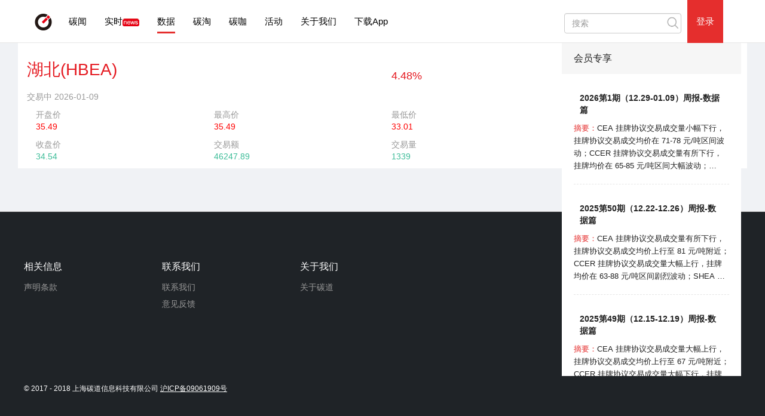

--- FILE ---
content_type: text/html; charset=utf-8
request_url: https://ideacarbon.org/data/15930/?pc=pc
body_size: 41111
content:
<!doctype html>
<html >
<head>
  <meta name="referrer" content="always"><meta charset="utf-8">
  <meta name="viewport" content="width=device-width,minimum-scale=1.0,maximum-scale=1.0,user-scalable=no">
  <meta http-equiv="x-dns-prefetch-control" content="on">
  <meta http-equiv="Content-Type" content="text/html; charset=utf-8" />
   <meta name="keywords" content="温室气体,碳排放,碳汇,绿色金融,煤炭,天然气,电力,节能,环保,能源,低碳,区块链"/>
   <meta type="description" content="碳道，不只是碳交易平台，全新“碳道”专注绿色低碳能源投资，提供头条资讯、策略分析和金融交易信息。
碳道(Ideacarbon)是中国碳市场最早的资讯和交易平台，我们在碳交易市场深耕近十年，致力于提供及时、客观、透明的资讯、数据和分析，在市场中有着响亮的口啤和声誉。我们的口号：为低碳汇聚智慧（Ideas for low carbon)。"/>
  <meta name="viewport" content="width=device-width, maximum-scale=1, initial-scale=1, user-scalable=0" />
  <title>碳道app</title>
  <script type="text/JavaScript" src="/static/script/jquery-1.4.3.js"   />
  <!--<script type="text/JavaScript" src="/static/script/jquery-1.4.3.js"></script>--> <!-- 必须加到最前面不然报错 -->
  <script type="text/JavaScript" src="/static/script/jquery.cookie.js"></script>
  <link href="/static/css/bootstrap.min.css" rel="stylesheet" type="text/css" />
  <!--<link href="/static/js/jquery-2.1.4.min.js" type="text/javascript" />-->

  <link href="/static/css/essentials.css?v=6.5" rel="stylesheet" type="text/css" />
  <link href="/static/css/pc-top.css?v=1.3" rel="stylesheet" type="text/css" />
  <style>
    body{margin: 0 !important}
    .pc-nav{
      visibility: hidden;
    }
    .no_wx_hide{
      display:none;
    }
    #header .navbar-fixed-top nav, #index-header .navbar-fixed-top nav{
      background:#000;opacity:0.5;
    }
    .back2before,back2first{
     display:inline-block;width:150px;
   }
   .nav_my{
    background-color:#E51C23;
    color:#fff;
  }

  .nav_my a, .nav_my a:hover, .nav_my a:visited {
    color: #fff;

  }
  .nav_my a:focus, .nav_my a:hover {
    color: #fff;
  }
  .nav_my a {
    color: #fff;
  }
/*    .pc-news-right{
      margin-top: 72px;

    }*/
    .head{
      background: #f6f6f6;
    }
    #footer{
      margin-top: 72px;
    }
    @media (min-width:1024px){
      body{
        background: rgb(240, 242, 245);
        width: 100% !important;
      }
      .pc-nav{
        visibility: inherit;
      }
    }
    .footer-copyright[data-v-0ccb26ea] {
    font-size: 12px;
    color: #fff;
    /* margin-bottom: 40px; */
    margin-top: 90px;
}
.tabs{
  border-bottom: none !important;
}
.news-list{
  border-top:1px solid #eee; 
}
  </style>
  <script src="/static/js/jquery.min.js"></script>
  <script src="/static/js/bootstrap.min.js" ></script>
  <script >
    var _isapp=false;//默认不是app
    if(navigator.appVersion.indexOf("tanzuji_browser")!=-1){
      _isapp=true;
    }
    if(navigator.appVersion.match(/iPad/)=="iPad"){_isapp=true;}
  </script>
  <script src="/static/js/app.js?v=8.1"></script>
  <style type="text/css">

    .box2{background: #ffc658;width: 100%;height: 100px;line-height: 100px;color: #fff;font-size: 20px; cursor: pointer;transition: all 0.8s ease-in-out;}
    .box3{position: relative;transform: scale(1);z-index: 9999;opacity: 0.8;}
  </style>
  <script>
//参数解释  index 表示要显示那个tab窗口（-1表示当前打开的窗口） url表示要跳转的url 不传不刷新  reload:表示是否要刷新
function m1(){
  _tzj.nav.open({index:3,url:'http://sina.com'}) ;
}
function m2(){
  _tzj.nav.open({index:-1,reload:true}) ;
}

function m3(){
  _tzj.nav.open({index:-1,url:"javascript:_haveback();"}) ;
}
function m4(){
  _tzj.nav.open({index:-1,url:"javascript:alert(123);"}) ;
};

function showAppDownload(){
  $(".downloadapp").show();
  $("#index-header .navbar-fixed-top").not(".downloadapp").css("top","48px")
  $("body").css("margin-top","68px")

  $(".back_nav_normal").css("margin-top","48px");
  $("#news-detail").css("margin-top","48px");

}

function  addDownLoadTip(){
  if(!_isapp){
         if (browser.versions.mobile) {//判断是否是移动设备打开。browser代码在下面
               var ua = navigator.userAgent.toLowerCase();//获取判断用的对象
               if (ua.match(/MicroMessenger/i) == "micromessenger") {
                   //在微信中打开
                  //setInterval(WeixinJSBridge.call('closeWindow'),2000);
                  showAppDownload();
                }
                if (ua.match(/WeiBo/i) == "weibo") {
                   //在新浪微博客户端打开
                   showAppDownload();
                 }
                 if (ua.match(/QQ/i) == "qq") {
                   //在QQ空间打开
                   showAppDownload();
                 }
                 if (browser.versions.ios) {
                   //是否在IOS浏览器打开
                   showAppDownload();
                 }
                 if(browser.versions.android){
                   //是否在安卓浏览器打开
                   showAppDownload();
                 }
               } else {
               //否则就是PC浏览器打开
                 //showAppDownload();
               }
             }
           }

jQuery(function(){//alert(navigator.appVersion.match(/iPad/=="iPad"));


  ispc=true;


//isWeixin
if( _isapp){
  $("#footerx").hide();
  $("#footer").hide();
}else{
 if(ispc){
            //xxxxxxxx
            $("#footer").show();
          }
        }



        addDownLoadTip();
        if(!_isapp){
          return;
        }

        function binx(){
          $.get(getRootPath()+"/accounts/user_cookies/",function(jid){
            if(jid>0){
                           api.execScript({//绑定极光账号
                            name: "root",
                            script: "_jbind('"+jid+"')"
                          });
                         }

                       });
          return;
          var jid=$.cookie("jpush_id");
          if(jid>0){
                   api.execScript({//绑定极光账号
                    name: "root",
                    script: "_jbind('"+jid+"')"
                  });
                 }
               }

               setTimeout(function(){binx();_tzj.nav.check_flag();},1000);



     //隐藏头部导航 统一处理
     $("#index-header,#header").not(".forapp").hide();
     var t=$(".top-nav");
     if(t.length>0){
      var zz=location.href.split("?")[0].split("/");
      var idx=zz[zz.length-2];
      idx=idx||1;
      var ee;
      if(idx.length>4){
        ee=t.find("li a").eq(0).css("color","#fff");
        
      }else{
        ee=t.find("li a[href='/header_tab/"+idx+"']").css("color","#fff");
      }
      _select(ee)
    }

    function _select(ee){
      if(!ee){return;}
      $(".h_id").css("color","#888");
      ee.css("color","#fff");
         //jQuery(".top-nav").animate({"scrollLeft":ee.offset().left-49});
         
       }
       

    //滑动事件
    function touch(e){
                //e.preventDefault();
                if($(window).scrollTop()>160){
                  $("#header .navbar-fixed-top nav").add($("#index-header .navbar-fixed-top nav")).css("opacity","0.8");
                }else{
                 $("#header .navbar-fixed-top nav").add($("#index-header .navbar-fixed-top nav")).css("opacity","0.5");
               }
             }
             document.addEventListener('touchmove',touch, true);
          //document.addEventListener('touchend',touch, false);

            /**backs.push(function(){
                alert(1);
                api.addEventListener({
                    name: 'keyback'
                }, function(ret, err) {
                    api.closeWin();alert(12);
                });
              });**/
              if(!_tzj.nav.hidenav){
                _tzj.nav.add_nav();
              }

              if(_tzj.nav.getRequestPara().shownav){
                _tzj.nav.add_nav();
                jQuery("body").offset({top:jQuery("#addback").height()});
              }
              if(_tzj.nav.getRequestPara().showtab){
               setTimeout(function(){
                 _closeWin();
                 _tzj.nav.open({index:-1,reload:true}) ;
               },1000);
             }


             function _openwin(href,reload){

              api.openWin({
               name: 'openwwx'+new Date(),
               url:href,
               reload:reload,
               bgColor:"#f0f0f0",
               pageParam: {
                 is_first: 'true'
               },
               animation:{
                     type:"push",                //动画类型（详见动画类型常量）
                     subType:"from_right",       //动画子类型（详见动画子类型常量）
                     duration:150                //动画过渡时间，默认300毫秒
                   }
                 });
            }

            window._openwin=_openwin;


            jQuery("img.showBigImg").live("click",function(){
             if(window["_openwin"]){
              window["_openwin"](getRootPath()+"/static/showimg.html?path="+this.src);
            }
          });


           //alert(location);
           jQuery(".back2first").attr("href","javascript:void(0);").live("click",function(){

            _closeWin();
            _tzj.nav.open({index:0,reload:true}) ;
                    //_tzj.nav.open({index:-9,url:"1,4"}) ;

                  });

           jQuery(".back2before").attr("href","javascript:void(0);").live("click",function(){
            _closeWin();
                    //_tzj.nav.open({index:0,reload:true}) ;
                    //_tzj.nav.open({index:-9,url:"1,4"}) ;

                  });

           jQuery(".back2logout").attr("href","javascript:void(0);").live("click",function(){

             $.get("/accounts/logout",function(){
              _closeWin();

              _tzj.nav.open({index:-9,url:"1,4"}) ;
              _tzj.nav.open({index:0,reload:true}) ;
            })

           });

           jQuery(".toztg").attr("href","javascript:void(0);").live("click",function(){
            _tzj.nav.open({index:3,reload:true}) ;
            return false;
          });
           jQuery(".totg").attr("href","javascript:void(0);").live("click",function(){
            _tzj.nav.open({index:1,reload:true}) ;
            return false;
          });
           jQuery(".tott").attr("href","javascript:void(0);").live("click",function(){
            _tzj.nav.open({index:3,reload:true}) ;
            return false;
          });

          //  return;
          var moveflag=false;
          //打开新窗口监听
          jQuery("a:not(.igor)").live("touchstart",function(e){
            moveflag=false;
            return;
            var _touch = e.originalEvent.targetTouches[0];
                   var _x= 0;//_touch.pageX-50;
                   var _y= _touch.pageY-50;
                //$(this).parent().css("border","1px solid red")
                $(".boxx").show().offset({left:_x,top:_y}).addClass("box2");
                setTimeout(function(){
                  $(".boxx").addClass("box3");
                  setTimeout(function(){
                   $(".boxx").removeClass("box3").removeClass("box2").hide();
                 },800);
                },10);
              });
          jQuery("a:not(.igor)").live("touchmove",function(){
           moveflag=true;
         });
          jQuery("a:not(.igor)").live("click",function(){return false;});
          jQuery("a:not(.igor)").live("touchend",function(){
                 //$(".boxx").removeClass("box3").removeClass("box2").hide();

                 if(moveflag){return false;}


                 var href=jQuery(this).attr("href")||jQuery(this).attr("hrefx");
                 jQuery(this).attr("hrefx",href);
                 jQuery(this).removeAttr("href");
                 function ch(){
                  if(href==undefined){
                    return true
                  }
                  else if(href.indexOf("header_tab/")!=-1){
                    return true;
                  }
                  return false;
                }
                if(ch()){return true;}



                _openwin(href,true)


             /**    api.openFrame({
                    name: 'openf',
                    url: href,
                   // customRefreshHeader: 'UIPullRefresh',
                    bounces: true,
                    rect: {
                        x: 0,
                        y: 0,
                        w : 'auto',
                        h : 'auto'
                    }
                  });**/
                  return false;
                });


          var xx=function () {


            api.addEventListener({
              name:'resume'
            }, function(ret, err){
               // alert('应用回到后台');
               if(location.href.split("/header_tab/2/").length>1){
                location.reload();
              }
              if(location.href.split("/expert").length>1){
                if(!(location.href.split("/expert/1").length>1)){
                  location.reload();
                }
              } 
              return;
              if(location.href.split("/news/").length>1){
                location.reload();
                return;
                api.ajax({
                  url: location.href,
                  method: 'head',
                  data: {

                  }
                }, function(ret, err) {
                  if (ret) {
                    api.alert({ msg: JSON.stringify(ret) });
                  } else {
                    api.alert({ msg: JSON.stringify(err) });
                  }
                });


              }


            });




            checkwxhide();




            api.addEventListener({
              name: 'keyback'
            }, function(ret, err) {
               /** api.closeFrame({
                    name: 'openf'
                });
                **/
                _closeWin();

              });
            _tzj.nav.check_flag();


            api.execScript({
                   // name: 'openwwx',
                   script: 'if(typeof showN != "undefined"){showN();}'
                 });

            _tzj.nav.setbarcolor("#000");


            //支持左滑动退出
            api.addEventListener({
              name:'swiperight'
            }, function(ret, err){
                //if(!_tzj.nav.hidenav){
                  if($(".back2before").length>0){
                    _closeWin();
                  }
                });





            api.refreshHeaderLoadDone()


            window.ch_rf_win=function(){
              location.reload();
            }

          };
          backs.push(xx);




        });

function showN(){
  if(_tzj){
    if(!_tzj.nav.hidenav){
      _tzj.nav.add_nav();
    }
  }
}


function _haveback(){
 // alert(window.history.length)
 history.back();
}

function _closeWin(){
 if(api.winName=="root"){return;}
 api.closeWin({
            //name: 'openwwx'
          });return;


}
</script>

<link href="/static/css/data.css" rel="stylesheet" type="text/css" />


<!--<script src="/static/js/jquery-1.11.1.js"></script>-->
<!--<script src="/static/js/jquery.min.js"></script>-->

<script >
  var ua = navigator.userAgent.toLowerCase();
  var isWeixin = ua.indexOf('micromessenger') != -1;
/**if (isWeixin) {
    document.getElementById("footer").style.display="block";
  }**/
</script>
<script>
  var height = 0;
  var width = 0;
  var tab_height=0;
  jQuery(function(){
    if(_isapp){
            //alert("碳阻迹的浏览器");
            $("#footer").hide();
          }


          document.addEventListener('touchstart',function(){
            var scrollTop = $(this).scrollTop();
            var scrollHeight = $(document).height();
            var windowHeight = $(this).height();
            if(scrollHeight-windowHeight<height){
              if(tab_height>scrollTop-400){
                        // 防止网上滚动加载ajax
                        
                      }else if (height=scrollTop==0){

                      }
                      else if (scrollTop + windowHeight >= scrollHeight -400) {
                        tab_height = scrollTop;
                      //console.log('hhhh'+height + 'wwww' + windowHeight)
                   //此处是滚动条到底部时候触发的事件，在这里写要加载的数据，或者是拉动滚动条的操作
                   if(window["_loadmore"]){
                     window["_loadmore"]();
                   }
                     //var page = Number($("#redgiftNextPage").attr('currentpage')) + 1;
                     //redgiftList(page);
                     //$("#redgiftNextPage").attr('currentpage', page + 1);

                   }
                 }
                 else if(height>scrollTop-400){
                    // 防止网上滚动加载ajax
                  }else if (height=scrollTop==0){
                  }
                  else if (scrollTop + windowHeight >= scrollHeight-400) {
                    if(windowHeight>width){

                    }else{
                      if(window["_loadmore"]){
                        window["_loadmore"]();
                      }
                      width = windowHeight;
                      height = scrollTop;
                    }

                  }
                }, true);
          
          $(window).scroll(function () {

            var scrollTop = $(this).scrollTop();
            var scrollHeight = $(document).height();
            var windowHeight = $(this).height();
            if(scrollHeight-windowHeight<height){
              if(tab_height>scrollTop-400){
                        // 防止网上滚动加载ajax
                        
                      }else if (height=scrollTop==0){

                      }
                      else if (scrollTop + windowHeight >= scrollHeight -400) {
                        tab_height = scrollTop;
                      //console.log('hhhh'+height + 'wwww' + windowHeight)
                   //此处是滚动条到底部时候触发的事件，在这里写要加载的数据，或者是拉动滚动条的操作
                   if(window["_loadmore"]){
                     window["_loadmore"]();
                   }
                     //var page = Number($("#redgiftNextPage").attr('currentpage')) + 1;
                     //redgiftList(page);
                     //$("#redgiftNextPage").attr('currentpage', page + 1);

                   }
                 }  
                 else if(height>scrollTop-400){
                   // 防止网上滚动加载ajax
                   
                 }else if (height=scrollTop==0){

                 }
                 else if (scrollTop + windowHeight >= scrollHeight -400) {
                   height = scrollTop;
                  //console.log('hhhh'+height + 'wwww' + windowHeight)
              //此处是滚动条到底部时候触发的事件，在这里写要加载的数据，或者是拉动滚动条的操作
              if(window["_loadmore"]){
                window["_loadmore"]();
              }
                //var page = Number($("#redgiftNextPage").attr('currentpage')) + 1;
                //redgiftList(page);
                //$("#redgiftNextPage").attr('currentpage', page + 1);

              }
            });


        });

      </script>
      

      

    </head>

    <body>
      <div class="zz_1 zz_2 downloadapp navbar-fixed-top text-center" style="display:none;background:#d1d1d1;padding:3px 0px;height:48px;width:100%;">
        <a id="DownId" href="https://www.ideacarbon.org/abouts/app_download/" target="_blank">
          <div style="float: left;margin-right: 10px;margin-left: 10px"><img id="download-logo" style="width: 42px;height: 42px;" src="/static/images/logo-top.png"></div>
          <div style="float: left; text-align: left;  font-size: 11px;line-height: 14px;color: #e51b23;"><span style="float: left;font-size: 14px; color: #e51b23; ">安装“碳道”</span><br>碳交易手机客户端<br>新闻产生价值 资讯挖掘商机</div>
          <div style="float: right; text-align: center; font-size: 14px; padding: 6px; border-radius: 5px;background: #e51b23; color: #fff;width: 80px; height: 30px; margin-right: 10px; margin-top:6px;">下载APP</div>
        </a>
      </div>
<style type="text/css">
  .top-title{
    line-height: normal !important;
  }
  .modal-header{
  }
  .modal-dialog {
    width: 420px;
  }
  .login-header{
   border-bottom: 3px solid #e62f2d;
   font-weight: bold;
   font-size: 17px;
   padding-bottom: 0px;
   width: max-content;
 }
 .login-body{
  margin-top: 10px;
}
label{
  font-weight: 500 !important;
}
.btn-danger{
  width: 100%;
}
.modal{
  top: 60px;
}
.nav-pc-main{
  width: 1220px;
  height: 72px;
  margin:0 auto !important;
  
}
.more{
  margin-top: -4px;
}
.pc-serach{
  margin-right: 10px !important;
}
</style>
<!-- Modal -->
<div class="modal fade" id="myModal" tabindex="-1" role="dialog" aria-labelledby="myModalLabel">
  <div class="modal-dialog" role="document">
    <div class="modal-content">
      <div class="modal-header">
        <button type="button" class="close" data-dismiss="modal" aria-label="Close"><span aria-hidden="true">&times;</span></button>
        <h3 class="modal-title" id="myModalLabel">
          <span>
            <img src="/static/images/logo_newslist.png" alt="" width="60" height="45">
            碳道
          </h3>
        </div>
        <div class="modal-body">
          <div class="login-header">账号登录</div>
          <div class="login-body">
           
             <div class="form-group">
               <label for="exampleInputUsername">账户</label>
               <input type="text" class="form-control" id="name" placeholder="请输入手机号/用户名">
             </div>
             <div class="form-group">
              <label for="exampleInputPassword">密码</label>
              <input type="password" class="form-control" id="password" placeholder="请输入密码（至少六位数）">
            </div>
            <button type="button" class="btn btn-danger"  onclick="pclogin()">登录</button>

        </div>
      </div>
      <div class="modal-footer">
        <p class="text-center">  已在手机端绑定微信的用户，可咨询客服获取登陆账号与密码 </p>
        <p class="text-center">
          <a href="/profiles/smlogon/?pc=pc" role="button">短信快捷注册</a> |
          <a href="/profiles/emailregister/1/?pc=pc" role="button">邮箱快捷注册</a>
        </p>

        <p class="text-center"> 注册代表您已同意 <a class="border-bottom-1" href="../../../abouts/xieyi/?id=3" target="_blank">用户使用协议</a></p>
      </div>
    </div>
  </div>
</div>
<div style="border:none;display:none" id="addback" class="col-xs-12 col-sm-12 col-md-12 top-title navbar-fixed-top nav_my">
 <div class="col-xs-4 col-sm-4 col-md-4 text-left back carbonschool padding-0">
  <a href="javascript:void(0);" class="igor  back2before"><span class="glyphicon glyphicon-menu-left"></span></a>
  <a href="#"></a>
</div>
<div class="nav_title col-xs-4 col-sm-4 col-md-4  text-center font-16  padding-0" style="position: relative;top: -10px;margin-top: 12px"></div>
<div class="col-xs-4 col-sm-4 col-md-4  text-right font-14 padding-0">
 <span class="topnav_share no_wx_hide" style="display:visiable;    font-weight: bold;line-height:24px;">分享</span>
</div>
</div>

<!--<div><a onclick="m3();"> 历史后退  </a> <br></div>-->

<div class="nav-container">
  <nav class="navbar navbar-default navbar-fixed-top pc-nav">
    <div class="container-fluid nav-pc-main">
      <span style="float: left;line-height: 72px;">
        <a href="https://www.ideacarbon.org/">
          <img src="/static/images/logo_newslist.png" alt="" width="55" height="40"></a>
        </span>
        <!-- Collect the nav links, forms, and other content for toggling -->
        <ul class="nav navbar-nav pc-ul-list">
          <li><a href="/" class="a-active">碳闻</a></li>
          <li><a href="/news/current_news/all/?pc=pc">实时</a><span style="display: inline-block;
    width: 28px;
    height: 12px;
    background: #e52e2e;
    color: #fff;
    font-size: 12px;
    line-height: 12px;
    text-align: center;
    border-radius: 4px;"><img src="https://www.ideacarbon.org/media/file/news.gif " alt="" width="100%"></span></li>
          <li><a href="/data_tab/13/?pc=pc">数据</a></li>
          <li><a href="/store/list/0/?pc=pc">碳淘</a></li>
          <li><a href="/expert/pcexpert/?pc=pc">碳咖</a></li>
          <li><a href="/plus/activity/?pc=pc">活动</a></li>
         <!--  <li><a href="http://old.ideacarbon.org"  target="_blank">原网站</a></li> -->
          <li><a href="/abouts/index/?pc=pc">关于我们</a></li>
          <li>
          <a href="/abouts/appabouts/">下载App</a>
      <!--     <div>
            <img src="" alt="">
          </div> -->
          </li>
        </ul>
        <ul class="nav navbar-nav navbar-right pc-right-nav">
         <form class="navbar-form navbar-left pc-serach">
          <div class="form-group">
            <input type="text" onclick="javascrtpt:window.location.href='/search/?pc=pc'" class="form-control" placeholder="搜索" style="background: url(/static/images/serac.png) no-repeat right;background-size: 13%;cursor: pointer;">
          </div>
        </form>
        <li class="tui" style="display: none"><a href="/accounts/logout">退出</a></li>
        <li class="dropdown pc-active">
          <!-- Button trigger modal -->
          <a data-toggle="modal" data-target="#myModal">
           登录
         </a>
         <!--    <a href="/accounts/login/" class="dropdown-toggle">登录</a> -->
       </li>
     </ul>
   </div><!-- /.container-fluid -->
 </nav>
</div>







<link href="/static/css/data.css" rel="stylesheet" type="text/css" />


<!-- 有这个就不能分享
<script>_tzj.nav.hidenav=true;</script>
 -->
          <script src="https://img.hcharts.cn/jquery/jquery-1.8.3.min.js"></script>
        <!-- <script src="https://img.hcharts.cn/highstock/highstock.js"></script> -->
        <script src="/static/js/highstock/js/highstock.js"></script>
   
        <script src="https://img.hcharts.cn/highcharts-plugins/highcharts-zh_CN.js"></script>
        <script src="/static/js/highstock/js/modules/drag-panes.js"></script>
         <script src="/static/js/highstock/js/themes/sand-signika.js"></script>
<script>
jQuery(function(){
    if(_isapp){
        //alert("碳阻迹的浏览器");
        $("#footer").hide();
        $("#addback").css('display','block');
        $(".topnav_share").css('display','none');
    }
});


</script>
<script>
    window["_wx_share_title"]="分享标题";
    window["_wx_share_description"]="分享内容";
</script>
<script>_tzj.nav.hide_topnav_share=true;</script>
<style>
.data-pc{
	width: 1220px;
	margin:0 auto;
	margin-top: 72px;
}
</style>
<div class="paddingforapp"></div>
  <!--这里开始-->
  	<style>
#tanka .title{
	height: auto
}
.home-recommend-themes .items .item .article[data-v-7b3380c6] {
  /*  display: block;*/
     padding-top: 0px; 
}
.pc-news-right {
    width: 300px;
    /* overflow: hidden; */
    /* float: right; */
    position: fixed;
    margin-right: -600px;
    right: 50%;
    z-index: 88;
}
	</style>
	<div class="pc-news-right home-recommend-themes" >
		<div class="head" data-v-7b3380c6="">
		   会员专享
		</div>
		<div class="items" style="max-height: 506px;" data-v-7b3380c6="">
		<!-- 右侧新闻循环开始  -->
<!-- 		<div class="item" data-v-7b3380c6="">
		<div class="item-top" data-v-7b3380c6="">
		<div class="left-wrapper" data-v-7b3380c6="">
		<a href="/themes/1004414" target="_blank" class="img-a" data-v-7b3380c6="">
		<img src="http://image.bao.wallstreetcn.com/FjArmBXNN_uMuCB1QxALTTyVURxR?imageView2/1/w/120/h/120" data-v-7b3380c6="">
		</a> 
		<div class="text" data-v-7b3380c6="">
		<a href="/themes/1004414" target="_blank" class="title" data-v-7b3380c6="">
              创投圈二三事
            </a> 
            <div class="follow-count" data-v-7b3380c6="">
              50.6k&nbsp;人关注
            </div>
            </div>
            </div> 

</div> <a href="/articles/3355388" target="_blank" class="article" data-v-7b3380c6=""><div class="title" data-v-7b3380c6=""><span class="time" data-v-7b3380c6="">
            摘要：
          </span>
          雷军说这个人投了小米500万美元， 赚了866倍
        </div></a>
        </div> -->  
		<!-- 循环结束-->


        </div>
	
	</div>

<script type="text/javascript">
var html=''
$.ajax({
	type:"post",
	url:"/news/ajax_right_news/",
	data:{},
	success:function(result){	
		
		var res=JSON.parse(result)
		var week=res[0].week  //周报
		var month=res[1].month  //周报
		for(var i=0;i<week.length;i++){
			html+='<div class="item" data-v-7b3380c6="">'+
			'<div class="item-top" data-v-7b3380c6="">'+
			'<div class="left-wrapper" data-v-7b3380c6="">'+
			'<a href="'+week[i].url+'" target="_blank" class="img-a" data-v-7b3380c6="">'+
			/* '<img src="http://image.bao.wallstreetcn.com/FjArmBXNN_uMuCB1QxALTTyVURxR?imageView2/1/w/120/h/120" data-v-7b3380c6="">'+ */
			'</a> '+
			'<div class="text" data-v-7b3380c6="">'+
			'<a href="'+week[i].url+'" target="_blank" class="title" data-v-7b3380c6="">'+week[i].title+'</a> '+
			
			'</div>'+
			'</div></div>'+
			'<a href="'+week[i].url+'" target="_blank" class="article" data-v-7b3380c6="">'+
			'<div class="title" data-v-7b3380c6="">'+
			'<span class="time" data-v-7b3380c6="">摘要：</span>'+week[i].abstract+'</div></a>'+
			'</div>'
		}
		// $('.items').append(html)
		for(var i=0;i<month.length;i++){
			html+='<div class="item" data-v-7b3380c6="">'+
			'<div class="item-top" data-v-7b3380c6="">'+
			'<div class="left-wrapper" data-v-7b3380c6="">'+
			'<a href="'+month[i].url+'" target="_blank" class="img-a" data-v-7b3380c6="">'+
			/* '<img src="http://image.bao.wallstreetcn.com/FjArmBXNN_uMuCB1QxALTTyVURxR?imageView2/1/w/120/h/120" data-v-7b3380c6="">'+ */
			'</a> '+
			'<div class="text" data-v-7b3380c6="">'+
			'<a href="'+month[i].url+'" target="_blank" class="title" data-v-7b3380c6="">'+month[i].title+'</a> '+

			'</div>'+
			'</div></div>'+
			'<a href="'+month[i].url+'" target="_blank" class="article" data-v-7b3380c6="">'+
			'<div class="title" data-v-7b3380c6="">'+
			'<span class="time" data-v-7b3380c6="">摘要：</span>'+month[i].abstract+'</div></a>'+
			'</div>'
		}
		$('.items').append(html)
		

	}
	})
</script>
  <div   class="row padding-top-10 data-pc" style="background: #fff">
  <div class="col-xs-6 col-sm-6 col-md-6">
  	<p class="red font-28"  style="margin-top: 15px;">湖北(HBEA)</p>
  		<p class="color-999" style="margin-top: 15px;">交易中 2026-01-09</p>
  	</div>
  	<div class="col-xs-3 col-sm-3 col-md-3 change" style="margin-top: 15px;">
  		
  		<span class="red">4.48%</span>
  		
  	</div> 
    <div class="col-xs-12 col-sm-12 col-md-12">
    	<div class="col-xs-3 col-sm-3 col-md-3">
    		<p class="color-999 margin-0" >开盘价</p>
    		<p style="color: #f00">35.49</p>
    	</div>
    	<div class="col-xs-3 col-sm-3 col-md-3">
    		<p class="color-999 margin-0" >最高价</p>
    		<p style="color: #f00">35.49</p>
    	</div>
    	<div class="col-xs-3 col-sm-3 col-md-3">
    		<p class="color-999 margin-0" >最低价</p>
    		<p style="color: #f00">33.01</p>
    	</div>
    	<div class="col-xs-3 col-sm-3 col-md-3">
    		<p class="color-999 margin-0" >成交价</p>
    		<p style="color: #f00">34.54</p>
    	</div>
    	<div class="col-xs-3 col-sm-3 col-md-3">
    		<p class="color-999 margin-0" >收盘价</p>
    		<p style="color: #3cbc98">34.54</p>
    	</div>
    	<div class="col-xs-3 col-sm-3 col-md-3">
    		<p class="color-999 margin-0" >交易额</p>
    		<p style="color: #3cbc98">46247.89</p>
    	</div>
    	<div class="col-xs-3 col-sm-3 col-md-3">
    		<p class="color-999 margin-0" >交易量</p>
    		<p style="color: #3cbc98">1339</p>
    	</div>
    	<div class="col-xs-3 col-sm-3 col-md-3">
    	</div>
    </div>
  	<div style="width: 
  	884px;float: left;background: #fff;">
  	

  <!--折线图  -->
  <div class="" id="box-chart">
  	<div id="stockChart" height="120px"></div> 

  	<div id="DataLineLoading" style="position: absolute;
    top: 200px;
    left: 32%;
    margin-left: -50px;
    width: 100px;
    height: 100px;display: block " >
  	<img style="width:100px;height: 100px;margin-top:30px" src="/static/images/loading.gif">
  </div>
  </div> 
  
  <!-- end -->
    </div>
  </div>
 

  </div>
<!--到这里-->

<script type="text/javascript">
var url=window.location.href;

if (url.indexOf('s://')>0) {
	dataurl='https://ideacarbon.org'
}else if (url.indexOf('://ideacarbon')>0){
	dataurl='http://ideacarbon.org'
}else{
	dataurl='http://www.ideacarbon.org'
}
Highcharts.setOptions({
		lang: {
				rangeSelectorZoom: ''
		}
});
$.getJSON(dataurl+'/carbon-market/湖北/', function (data) {
/* 		if(data.code !== 1) {
				alert('读取行情数据失败！');
				return false;
		} */
		data = data;
		var ohlc = [],
				volume = [],
				dataLength = data.length,
				// set the allowed units for data grouping
				groupingUnits = [[
						'week',                         // unit name
						[1]                             // allowed multiples
				], [
						'month',
						[1, 2, 3, 4, 6]
				]],
				i = 0;
		for (i; i < dataLength; i += 1) {
				ohlc.push([
						data[i].x, // the date
						data[i].open, // open
						data[i].high, // high
						data[i].low, // low
						data[i].close // close
				]);
				volume.push([
						data[i].x, // the date
						data[i].dealnum // the volume
				]);
		// create the chart
		var chart = Highcharts.stockChart('stockChart', {
				rangeSelector: {
						selected: 1,
						inputDateFormat: '%Y-%m-%d',
						buttons: [{
							type: 'month',
							count: 1,
							text: '月'
						}, {
							type: 'month',
							count: 3,
							text: '季度'
						}, {
							type: 'month',
							count: 6,
							text: '半年'
						}, {
							type: 'ytd',
							text: 'YTD'
						}, {
							type: 'year',
							count: 1,
							text: '年'
						}, {
							type: 'all',
							text: '所有'
						}]
				},
				title: {
						text: '行情走势图'
				},
				xAxis: {
						dateTimeLabelFormats: {
								millisecond: '%H:%M:%S.%L',
								second: '%H:%M:%S',
								minute: '%H:%M',
								hour: '%H:%M',
								day: '%m-%d',
								week: '%m-%d',
								month: '%y-%m',
								year: '%Y'
						}
				},
				tooltip: {
						split: false,
						shared: true,
						xDateFormat: '%Y-%m-%d',
						split: false,
						shared: true,
				    borderColor: 'black',         // 边框颜色
				    borderRadius: 10,             // 边框圆角
				    shadow: true,                 // 是否显示阴影
				    animation: true ,              // 是否启用动画效果
				    style: {                      // 文字内容相关样式
				    	color: "#ff0000",
				    	fontSize: "12px",
				    	fontWeight: "blod",
				    	fontFamily: "Courir new"
				    },

				},
				yAxis: [{
						labels: {
								align: 'right',
								x: -3
						},
						title: {
								text: ''
						},
						height: '65%',
						resize: {
								enabled: true
						},
						offset: 10,
						lineWidth: 2
				}, {
						labels: {
								align: 'right',
								x: -3,
						},
						title: {
								text: '',
						},
						top: '65%',
						height: '35%',
						offset: 10,
						lineWidth: 2
				}],
				series: [{
						type: 'candlestick',
						name: '湖北',
						color: 'green',
						lineColor: 'green',
						upColor: 'red',
						upLineColor: 'red',
						tooltip: {
						},
						navigatorOptions: {
								color: Highcharts.getOptions().colors[0]
						},
						data: ohlc,
						dataGrouping: {
								units: groupingUnits,
								  enabled: false
						},
						id: 'sz'
				},{
						type: 'column',
						data: volume,
						name:'成交量',
						yAxis: 1,
						dataGrouping: {
								units: groupingUnits,
								  enabled: false
						}
				}]
		});
}});
$("#DataLineLoading").css('display','none');
</script>
		<script type="text/javascript">
				$('.pc-ul-list li').eq(2).find('a').addClass('a-active').parent().siblings('li').find('a').removeClass('a-active')
		</script>
 




<div class="pc-footer" id="footer">
  <footer style="background:#1f2327;" data-v-0ccb26ea="" data-v-74c21538=""><div class="wscn-footer__wrap" data-v-0ccb26ea=""><div class="footer-infos" data-v-0ccb26ea=""><div class="footer-col" data-v-0ccb26ea=""><h2 class="col-title" data-v-0ccb26ea="">
    相关信息
  </h2> <ul class="col-links" data-v-0ccb26ea=""> <li class="col-link-item" data-v-0ccb26ea=""><a href="/abouts/clause/?pc=pc" data-v-0ccb26ea="">声明条款</a></li> </ul></div> <div class="footer-col" data-v-0ccb26ea=""><h2 class="col-title" data-v-0ccb26ea="">
  联系我们
</h2> <ul class="col-links" data-v-0ccb26ea=""><li class="col-link-item" data-v-0ccb26ea=""><a href="/abouts/contact_us/?pc=pc" data-v-0ccb26ea="">联系我们</a></li> <li class="col-link-item" data-v-0ccb26ea=""><a href="/plus/suggestionADPC/?status=pc" data-v-0ccb26ea="">意见反馈</a></li></ul></div> <div class="footer-col" data-v-0ccb26ea=""><h2 class="col-title" data-v-0ccb26ea="">
关于我们
</h2> <ul class="col-links" data-v-0ccb26ea=""><li class="col-link-item" data-v-0ccb26ea=""><a href="/abouts/index/?pc=pc" data-v-0ccb26ea="">关于碳道</a></li></ul></div> <div class="qrcode-col" data-v-0ccb26ea=""><img src="/media/abouts/images/微信图片_20180517102046.png" alt="qrcode" class="footer-qrcode" data-v-0ccb26ea=""> <span class="qrcode-tip" data-v-0ccb26ea="">客服微信</span></div></div> <div class="footer__line2" data-v-0ccb26ea=""><div class="footer-copyright" data-v-0ccb26ea="">
© 2017 - 2018 上海碳道信息科技有限公司  <a href="http://www.beian.miit.gov.cn" target="_blank" style="text-decoration:underline;color:#fff">沪ICP备09061909号 </a> </div></div></footer>
</div>



<script>
    function pclogin(){
        var name = $("#name").val();
        var password = $("#password").val();
    var isclick=0;
    var url=window.location.href;
    if (isclick==0){
          $.ajax({
               type:'POST',
               data:{name:name,password:password},
               url:"/accounts/pc_login/",
                 success: function (data) {
                  if(data==1){
                    //alert('登录成功')
                    window.location.href=url;
                  }else{
                    alert('用户名或者密码错误')
                  }
                 }

             });
          isclick=1;
    }
    }
</script>

<script type="text/javascript">
$.ajax({
   type:'POST',
   data:{},
   url:"/accounts/pc_islogin/",
      success: function (data) {
      if(data!=0){
        $('.tui').show()
        $('.dropdown a').attr('data-target',' ')
        $('.dropdown a').html(data)
      }else{
        $('.tui').hide()
        //$('#myModal').modal('show')
        var test=window.location.pathname;
        var s=test.substring(0,test.length-1);
        console.log(s)
        if (s.split("/store/listitempc/").length>1){
            $('#myModal').modal('show')
        }else if(s.split("/expert/pcexpert").length>1){
            $('#myModal').modal('show')
        }else if(s.split("/plus/pc/").length>1){
            $('#myModal').modal('show')
            $('#join').hide()
        }else if(s.split("/datanewspc").length>1){
            $('.related-articles').hide()
            $('#myModal').modal('show')
        }else if(s.split("/news_free").length>1){
            //$('.related-articles').hide()
        }else if(s.split("plus/suggestionADPC").length>1){
        	$('#myModal').modal('show')
        	$('#add_button').hide()
        }else if(s.split("plus/writepc").length>1){
          $('#myModal').modal('show')
          $('#fabu_button').hide()
        }
      }
      }

  });



var test = window.location.pathname;
var s=test.substring(0,test.length);
$('.tab').each(function(i){
  var url=$(this).find('a').attr('href');

  if(window.location.href.indexOf('/expert/pcexpert/')>0){

  }else{
       var taburl=url.split('?')[0]
      if(s==taburl){
        $('.tab').eq(i).find('a').css('color',"#e52e2e");
      }
  }


})




</script>
<script>
if(window.location.href.indexOf('expert')>0){

}else{
    if($('.tab').length>9){
      $('.tab').eq(9).after('<div class="tab more"><a>更多</a></div><br>')
  }
  $('.more').click(function () {
    if($('.tabs').css('height')=='70px'){
      $('.tabs')[0].style.height="auto"
    }else{
      $('.tabs')[0].style.height="70px"
    }

  })
}
</script>
</body>
</html>


--- FILE ---
content_type: text/html; charset=utf-8
request_url: https://ideacarbon.org/news/ajax_right_news/
body_size: 6452
content:
[{"week": [{"url": "https://www.ideacarbon.org/datanewspc/66955/?pc=pc", "abstract": "CEA \u6302\u724c\u534f\u8bae\u4ea4\u6613\u6210\u4ea4\u91cf\u5c0f\u5e45\u4e0b\u884c\uff0c\u6302\u724c\u534f\u8bae\u4ea4\u6613\u6210\u4ea4\u5747\u4ef7\u5728 71-78 \u5143/\u5428\u533a\u95f4\u6ce2\u52a8\uff1bCCER \u6302\u724c\u534f\u8bae\u4ea4\u6613\u6210\u4ea4\u91cf\u6709\u6240\u4e0b\u884c\uff0c\u6302\u724c\u5747\u4ef7\u5728 65-85 \u5143/\u5428\u533a\u95f4\u5927\u5e45\u6ce2\u52a8\uff1bSHEA \u6302\u724c\u5747\u4ef7\u5728 54-64 \u5143/\u5428\u533a\u95f4\u6ce2\u52a8\uff1bHBEA\u6302\u724c\u5747\u4ef7\u5728 31-36 \u5143/\u5428\u533a\u95f4\u6ce2\u52a8\uff1bGDEA \u6302\u724c\u5747\u4ef7\u5728 40 \u5143/\u5428\u9644\u8fd1\u6d6e\u52a8\uff1bBEA \u672c\u671f\u7ebf\u4e0a\u3001\u7ebf\u4e0b\u5747\u65e0\u6210\u4ea4\u300212 \u6708 31\u65e5\uff0c\u751f\u6001\u73af\u5883\u90e8\u5370\u53d1\u300a2023 \u5e74\u7535\u529b\u4e8c\u6c27\u5316\u78b3\u6392\u653e\u56e0\u5b50\u300b\uff1b1\u6708 4 \u65e5\uff0c\u751f\u6001\u73af\u5883\u90e8\u5370\u53d1\u300a\u7701\u7ea7\u6e29\u5ba4\u6c14\u4f53\u6e05\u5355\u7f16\u5236\u6307\u5357\uff082025 \u5e74\u7248\uff09\u300b\uff1b1 \u6708 7 \u65e5\uff0c\u56fd\u5bb6\u80fd\u6e90\u5c40\u5370\u53d1\u300a\u53ef\u518d\u751f\u80fd\u6e90\u7eff\u8272\u7535\u529b\u8bc1\u4e66\u7ba1\u7406\u5b9e\u65bd\u7ec6\u5219\uff08\u8bd5\u884c\uff09\u300b\u3002", "title": "2026\u7b2c1\u671f\uff0812.29-01.09\uff09\u5468\u62a5-\u6570\u636e\u7bc7"}, {"url": "https://www.ideacarbon.org/datanewspc/66858/?pc=pc", "abstract": "CEA \u6302\u724c\u534f\u8bae\u4ea4\u6613\u6210\u4ea4\u91cf\u6709\u6240\u4e0b\u884c\uff0c\u6302\u724c\u534f\u8bae\u4ea4\u6613\u6210\u4ea4\u5747\u4ef7\u4e0a\u884c\u81f3 81 \u5143/\u5428\u9644\u8fd1\uff1bCCER \u6302\u724c\u534f\u8bae\u4ea4\u6613\u6210\u4ea4\u91cf\u5927\u5e45\u4e0a\u884c\uff0c\u6302\u724c\u5747\u4ef7\u5728 63-88 \u5143/\u5428\u533a\u95f4\u5267\u70c8\u6ce2\u52a8\uff1bSHEA \u6302\u724c\u5747\u4ef7\u4e0b\u884c\u81f3 58 \u5143/\u5428\u9644\u8fd1\uff1bHBEA \u6302\u724c\u5747\u4ef7\u4e0b\u884c\u81f3 30 \u5143/\u5428\u9644\u8fd1\uff1bGDEA \u6302\u724c\u5747\u4ef7\u4e0a\u884c\u81f3 42 \u5143/\u5428\u9644\u8fd1\uff1bBEA \u7ebf\u4e0a\u6210\u4ea4\u5747\u4ef7\u4e3a 115.19 \u5143/\u5428\u300212 \u6708 23 \u65e5\u548c26 \u65e5\uff0c\u751f\u6001\u73af\u5883\u90e8\u53d1\u5e03\u4e09\u9879 CCER \u9879\u76ee\u65b9\u6cd5\u5b66\uff0c\u6d89\u53ca\u516c\u5171\u5efa\u7b51\u548c\u53ef\u518d\u751f\u80fd\u6e90\uff1b26 \u65e5\uff0c\u56fd\u5bb6\u53d1\u6539\u59d4\u5370\u53d1\u300a\u56fd\u5bb6\u7ea7\u96f6\u78b3\u56ed\u533a\u5efa\u8bbe\u540d\u5355\uff08\u7b2c\u4e00\u6279\uff09\u300b\u3001\u751f\u6001\u73af\u5883\u90e8\u5370\u53d1\u300a\u4e09\u5927\u533a\u57df\u7f8e\u4e3d\u4e2d\u56fd\u5148\u884c\u533a\u5efa\u8bbe\u884c\u52a8\u65b9\u6848\u5370\u53d1\u5b9e\u65bd\u300b\u3002", "title": "2025\u7b2c50\u671f\uff0812.22-12.26\uff09\u5468\u62a5-\u6570\u636e\u7bc7"}, {"url": "https://www.ideacarbon.org/datanewspc/66803/?pc=pc", "abstract": "CEA \u6302\u724c\u534f\u8bae\u4ea4\u6613\u6210\u4ea4\u91cf\u5927\u5e45\u4e0a\u884c\uff0c\u6302\u724c\u534f\u8bae\u4ea4\u6613\u6210\u4ea4\u5747\u4ef7\u4e0a\u884c\u81f3 67 \u5143/\u5428\u9644\u8fd1\uff1bCCER \u6302\u724c\u534f\u8bae\u4ea4\u6613\u6210\u4ea4\u91cf\u5927\u5e45\u4e0b\u884c\uff0c\u6302\u724c\u5747\u4ef7\u5728 63-79 \u5143/\u5428\u533a\u95f4\u5267\u70c8\u6ce2\u52a8\uff1bSHEA \u6302\u724c\u5747\u4ef7\u4e0a\u884c\u81f3 57 \u5143/\u5428\uff1bHBEA \u6302\u724c\u5747\u4ef7\u4e0b\u884c\u81f3 30 \u5143/\u5428\u9644\u8fd1\uff1bGDEA \u6302\u724c\u5747\u4ef7\u5728 37-39 \u5143/\u5428\u533a\u95f4\u5185\u6ce2\u52a8\uff1bBEA \u7ebf\u4e0a\u6210\u4ea4\u5747\u4ef7\u5728 101-108 \u5143/\u5428\u533a\u95f4\u6ce2\u52a8\u300212\u6708 19 \u65e5\uff0c\u751f\u6001\u73af\u5883\u90e8\u53d1\u5e03\u300a\u6e29\u5ba4\u6c14\u4f53\u81ea\u613f\u51cf\u6392\u9879\u76ee\u65b9\u6cd5\u5b66 \u89c4\u6a21\u5316\u732a\u573a\u7caa\u6c61\u6cbc\u6c14\u56de\u6536\u5229\u7528\u5de5\u7a0b\uff08CCER\u201415\u2014001\u2014V01\uff09\u300b\u548c\u300a\u6e29\u5ba4\u6c14\u4f53\u81ea\u613f\u51cf\u6392\u9879\u76ee\u65b9\u6cd5\u5b66 \u519c\u4e1a\u5e9f\u5f03\u7269\u96c6\u4e2d\u5904\u7406\u5de5\u7a0b\uff08CCER\u201415\u2014002\u2014V01\uff09\u300b\u4e24\u9879\u65b9\u6cd5\u5b66\u3002", "title": "2025\u7b2c49\u671f\uff0812.15-12.19\uff09\u5468\u62a5-\u6570\u636e\u7bc7"}]}, {"month": [{"url": "https://www.ideacarbon.org/datanewspc/66912/?pc=pc", "abstract": "CEA\u6302\u724c\u534f\u8bae\u4ea4\u6613\u6210\u4ea4\u91cf\u5c0f\u5e45\u4e0a\u884c\uff0c\u6302\u724c\u534f\u8bae\u4ea4\u6613\u6210\u4ea4\u5747\u4ef7\u4e0a\u884c\u81f382\u5143/\u5428\u540e\u56de\u843d\u81f3 73\u5143/\u5428\u9644\u8fd1\uff1bCCER\u6302\u724c\u534f\u8bae\u4ea4\u6613\u6210\u4ea4\u5747\u4ef7\u5728 55-88 \u5143/\u5428\u533a\u95f4\u6ce2\u52a8\uff1bSHEA \u6302\u724c\u4ea4\u6613\u91cf\u5c0f\u5e45\u4e0a\u884c\uff0c\u6210\u4ea4\u5747\u4ef7\u5728 53-64 \u5143/\u5428\u533a\u95f4\u6ce2\u52a8\uff1bHBEA \u6302\u724c\u4ea4\u6613\u91cf\u5927\u5e45\u4e0a\u884c\uff0c\u6210\u4ea4\u5747\u4ef7\u4e0b\u884c\u81f3 31-33 \u5143/\u5428\u533a\u95f4\uff1bGDEA \u6302\u724c\u4ea4\u6613\u91cf\u5927\u5e45\u4e0b\u884c\uff0c\u6210\u4ea4\u5747\u4ef7\u5728 35-41 \u5143/\u5428\u533a\u95f4\u9707\u8361\uff1bBEA \u672c\u671f\u7ebf\u4e0a\u6210\u4ea4\u5747\u4ef7\u5728 99-116 \u5143/\u5428\u533a\u95f4\u6ce2\u52a8\u3002", "title": "\u7b2c96\u671f\uff082025.12\uff09\u6708\u62a5-\u6570\u636e\u7bc7"}, {"url": "https://www.ideacarbon.org/datanewspc/66673/?pc=pc", "abstract": "CEA\u6302\u724c\u534f\u8bae\u4ea4\u6613\u6210\u4ea4\u91cf\u5927\u5e45\u4e0a\u884c\uff0c\u6302\u724c\u534f\u8bae\u4ea4\u6613\u6210\u4ea4\u5747\u4ef7\u4e0a\u884c\u81f373\u5143/\u5428\u540e\u56de\u843d\u81f3 59\u5143/\u5428\u9644\u8fd1\uff1bCCER\u6302\u724c\u534f\u8bae\u4ea4\u6613\u6210\u4ea4\u5747\u4ef7\u5728 52-74 \u5143/\u5428\u533a\u95f4\u6ce2\u52a8\uff1bSHEA \u6302\u724c\u4ea4\u6613\u91cf\u5c0f\u5e45\u4e0b\u884c\uff0c\u6210\u4ea4\u5747\u4ef7\u4e0b\u884c\u81f3 53-54 \u5143/\u5428\u533a\u95f4\u9644\u8fd1\uff1bHBEA \u6302\u724c\u4ea4\u6613\u91cf\u5927\u5e45\u4e0a\u884c\uff0c\u6210\u4ea4\u5747\u4ef7\u5728 38-42 \u5143/\u5428\u533a\u95f4\u5c0f\u5e45\u9707\u8361\uff1bGDEA \u6302\u724c\u4ea4\u6613\u91cf\u5927\u5e45\u4e0a\u884c\uff0c\u6210\u4ea4\u5747\u4ef7\u5728 31-37\u5143/\u5428\u533a\u95f4\u9707\u8361\uff1bBEA \u672c\u671f\u7ebf\u4e0a\u6210\u4ea4\u5747\u4ef7\u5728 94-114 \u5143/\u5428\u533a\u95f4\u6ce2\u52a8\u3002", "title": "\u7b2c95\u671f\uff082025.11\uff09\u6708\u62a5-\u6570\u636e\u7bc7"}]}]

--- FILE ---
content_type: text/css
request_url: https://ideacarbon.org/static/css/essentials.css?v=6.5
body_size: 10674
content:
@charset "utf-8";
/* CSS Document */
body{
	}
*{
/*	-webkit-user-select: auto;*/
/*	 -webkit-user-select:text;
    -moz-user-select:text;
    -ms-user-select:text;
    user-select:text;*/
}
/*topnav */
#index.container-fluid{
	}
#header{
	height:50px;
	background:none;
	}
#header .navbar{
	height:50px;
	border: none;
	margin-bottom:0px;
	}
#header nav {
	height:50px;
	width:100%;
	}
#header nav ul{
	margin:0;
	padding:0;
	overflow:auto;
	}
#header nav ul li{
	float:left;
	list-style:none;
	padding:13px 8px;
	}
#header nav ul li a{
	color:#666;
	}
#header nav ul li a span{
	color:#666;
	font-size:18px;
	}
#index-header{
	height:40px;
	background:none;
	margin-left:-15px;
	}
#index-header .navbar{
	height:40px;
	border: none;
	margin-bottom:0px;
	}
#index-header nav {
	height:40px;
	width:100%;
	}
#index-header nav ul{
	margin:0;
	padding:0;
	overflow:auto;
	}
#index-header nav ul li{
	float:left;
	list-style:none;
	padding:13px 8px;
	}
#index-header nav ul li a{
	color:#888;
	}
#index-header nav ul li a span{
	color:#888;
	font-size:18px;
	}
.top-nav{
	width:80%;
	overflow: auto;
	}

#data-header{
	height:40px;
	background:none;
	}
#data-header nav ul li{
	float:left;
	list-style:none;
	padding:13px 8px;
	}
#data-header nav ul li a{
	color:#888;
	}
#data-header nav ul li a span{
	color:#888;
	font-size:18px;
	}
.top-nav-data{
	width:80%;
	overflow: auto;
	}	
	
.width-85{
	width:85%;
	}
.top-nav ul{
	width:100%;
	margin:0;
	padding:0;
	overflow:auto;
	}
#header .top-nav ul li{
	list-style:none;
	float:left;
	position: relative;
	padding-top:0px;
	padding-bottom:0px;
	padding-left:7px;
	padding-right:7px;
	}
#index-header .top-nav ul li{
	list-style:none;
	float:left;
	position: relative;
	padding-top:0px;
	padding-bottom:0px;
	padding-left:7px;
	padding-right:7px;
	}
.top-nav ul li a{
	color:#666;
	text-decoration:none;
	}
.nav_title{

}

#data-header .top-nav-data ul li{
	list-style:none;
	float:left;
	position: relative;
	padding-top:0px;
	padding-bottom:0px;
	padding-left:7px;
	padding-right:7px;
	}
.top-nav-data ul li a{
	color:#666;
	text-decoration:none;
	}

/*content */
#content{
	min-height:1000px;
	height:100%;
	overflow:auto;
	}
#index-content{
	min-height:1000px;
	height:100%;
	top:0px;
	left:0px;
	margin:0px;
	padding:0px;
	}
/*slider*/
#slider{
	margin:0px;
	margin-left:-15px;
	margin-right:-15px;
	padding:0px;
	height:360px;
	overflow: hidden;
	}
#slider img{
	width:100%;
	height:360px;
	}
/*real-time-news*/
#real-time-news{
	position:relative;
	padding-top:10px;
	padding-bottom:10px;
	}
.real-time-news-title{
	float:left;
	font-size:14px;
	text-align:center;
	font-weight:bold;
	line-height:14px;
	}
.news-brief{
	float:left;
	padding:4px 6px;
	}
.more{
	float:right;
	padding:4px 0px 4px 0px;
	}
/*news list img*/
.news-list{
	padding:0px;
	}
.news-list ul {
	margin:0px;
	padding:0px;
	overflow:auto;
	border-bottom:1px solid #ddd;
	margin-bottom:10px;
	margin-top:10px;
	}
.news-list ul li{
	width:95%;
	margin:auto;
	list-style:none;
	overflow:auto;
	padding-top:10px;
	padding-bottom:10px;
/* -webkit-user-select:text;
    -moz-user-select:text;
    -ms-user-select:text;
    user-select:text;*/
	}
.news-list ul li :active,.news-list ul li :active p{
	color: #f00;
}
.news-list-pic{
	width:110px;
	float:left;
	overflow:hidden;
	}
.news-list-pic img{
	width:110px;
	height:80px;
	}
.news-list-brief{
	float:left;
	width:64%;
	margin-left:10px;	
	}
.news-list-brief p{
	margin-bottom:0px;	
	}
.news-author-time{
	color:#999;
	font-size:11px;
	}
p.news-title{
	font-size:16px;
	color:#666;
	font-weight:normal;
	padding:0px;
	margin-bottom:10px;
	line-height:20px;
	}
.news-title span{
	font-size:12px;
	}
/*footer */
#footer{
	height:50px;
	border-top:1px solid #CCC;
	background:#fff;
	}
#footer .navbar{
	margin-bottom:10px;
	}
#footer .navbar-nav{
	width:100%;
	margin-bottom:20px;
	margin-top:0px;
	}
#footer .nav ul{
	width:100%;
	margin:0px;
	padding:0px;
	}
#footer .nav li{
	float:left;
	width:20%;
	}
#footer .nav li a{
	text-align:center;
	padding:5px 15px;
	}
#footer .nav li img{
	width:20px;
	height:20px;
	}
#footer .nav li.active{
	background:#f6f6f6;
	}
#footer .nav li.active a{
	background:#f6f6f6;
	color:#e51c23;
	}
#footer .nav li img.plus{
	width:35px;
	height:35px;
	position:relative;
	top:3px;
	}
/*上碳淘*/
#tanContainer ul{
	overflow-y: auto;
	padding-left: 0px;
}
/*文章列表*/
.related-articles{
	padding:0px;
	}
.related-articles ul{
	margin:0;
	padding:0;
	overflow:auto;
	}
.related-articles ul li{
	width:95%;
	margin:auto;
	list-style:none;
	overflow:auto;
	padding-top:10px;
	padding-bottom:10px;
	border-bottom: 1px solid #ddd;
	}
.related-articles-list-title{
	font-weight: normal;
	font-size:16px;
	color:#666;
	padding:0px;
	line-height:20px;
	}
.related-articles-list-title span{
	font-weight: normal;
	font-size:12px;
	}
.room-cell {
display: inline-block;
table-layout: fixed;
white-space: nowrap;
overflow: hidden;
text-overflow: ellipsis;
font-size:11px;
color:#999;
}
.related-articles-list-pic {
	float:left;
	width:110px;
	overflow:hidden;
	}
.related-articles-list-brief{
	float:left;
	width:64%;
	margin-left:10px;
	font-size:12px;
	color:#999;
	}
.related-articles-list-pic img{
	width:110px;
	height:80px;
	}
.top-title{
	height:40px;
	line-height:40px;
    font-size: 18px;
	padding-top:10px;
	}
/*a*/
a,a:hover,a:visited{
	color:#666;
	text-decoration:none;
	}
.button a,a:hover,a:visited{
	color:#fff;
	text-decoration:none;
	}
.account-index-button a,a:hover,a:visited{
	color:#666;
	text-decoration:none;
	
}
.back{
	font-size:18px;
	margin-top:3px;
	}
/*实时页面*/
.correspondent{
	padding-top:10px;
	background:#fff;
	text-align:center;
	padding-bottom:10px;
	}
.correspondent a{
	padding-left:5px;
	padding-right:5px;
	}
#tuitanlist{
	margin-top:90px;
}
#tuitan_yes{
	}
.keydate{
	background:#f6f6f6;
	margin-bottom:10px;
	}
.keydate p{
	margin-top:10px;
	margin-bottom:10px;
	}
.tuitanlist{
	padding-left:0px;
	padding-right:0px;
	}
.share_wx{
	color:#999;
	}
/*margin padding */
.margin-0{
	margin:0px !important;
	}
.padding-0{
	padding:0px !important;
	}
.padding-top-10{
	padding-top:10px !important;
	}
.padding-bottom-10{
	padding-bottom:10px !important;
	}
.padding-left-10{
	padding-left:10px !important;
	}
.padding-right-10{
	padding-right:10px !important;
	}
.margin-bottom-10{
	margin-bottom:10px !important;
	}
.margin-top-10{
	margin-top:10px !important;
	}
.margin-bottom-20{
	margin-bottom:20px !important;
	}
.margin-top-20{
	margin-top:20px !important;
	}
.margin-bottom-30{
	margin-bottom:30px !important;
	}
.margin-bottom-80{
	margin-bottom:80px !important;
	}
.margin-top-30{
	margin-top:12px !important;
	}
.margin-top-50{
	margin-top:51px !important;
	}
.margin-top-56{
	margin-top:56px !important;
	}
.margin-left-10{
	margin-left:10px;
	}
/*color */
.red{
	color:#e51c23;
	}
.color-fff{
	color:#fff;
	}
.color-999{
	color:#999;
	}
.color-ccc{
	color:#ccc;
	}
.color-blue{
	color:#e51c23;
	}
.color-666{
	color:#666;
	}
/*font-size*/
.font-12{
	font-size:12px;
	}
.font-16{
	font-size:16px;
	}
.font-14{
	font-size:14px;
	}
.font-18{
	font-size:18px;
	margin-top:-6px;
	}
.font-24{
	font-size:24px;
	}
.hint-msn{
	font-size:12px;
	color:#999;
	}
/*border*/
.border-0{
	border:none !important;
	}
.border-bottom-1{
	border-bottom:1px solid #CCC;
	}
.border-top-1{
	border-top:1px solid #CCC;
	}
.border-5{
	border-bottom:5px solid #ddd !important;
	}
input{
	padding:5px;
	}
/*button*/
.button{
	background:#e51c23;
	width:100%;
	padding:8px;
	border:none;
	border-radius:6px;
	color:#fff;
	font-size:16px;
	}
.button-red{
	background:#e51c23;
	width:100%;
	padding:8px;
	border:none;
	border-radius:6px;
	color:#fff;
	font-size:16px;
	}
a.button{
	background:#e51c23;
	width:100%;
	padding:8px;
	border:none;
	border-radius:6px;
	color:#fff;
	font-size:16px;
	}
a.button:hover{
	background:#e51c23;
	width:100%;
	padding:8px;
	border:none;
	border-radius:6px;
	color:#fff;
	font-size:16px;
	}
a.btn{
	background:#e51c23;
	padding:6px 12px;
	color:#fff;
	}
a.btn:hover{
	background:#e51c23;
	padding:6px 12px;
	color:#fff;
	}
a.color-fff{
	background:#e51c23;
	padding:6px 12px;
	color:#fff;
	}
a.color-fff:hover{
	background:#e51c23;
	padding:6px 12px;
	color:#fff;
	}
.color-warhet-blue{
	background:#c00;
	color:#fff;
	}
.join-tanka{
	color:#fff;
	}
.join-tanka:hover{
	color:#fff;
	}
.join-tanka:visited{
	color:#fff;
	}
.btn-min{
	border:none;
	border-radius:4px;
	padding:3px 6px;
	}
.classify-button button{
	margin-left:5px;
	margin-right:5px;
	margin-bottom:10px;
	}
.navbar-fixed-bottom .button{
	border-radius:0;
	}

/*img*/
.main-pic{
	width:100%;
	}
.size-50{
	width:50px !important;
	height:50px !important;
	border-radius:50%;
	margin-right:5px;
	}
/*bg*/
.bg-fff{
	background:#fff;
	}
.bg-f0{
	background:#f6f6f6;
	}
.bg-000{
	background:#000;
	}
.bg-c00{
	background:#e51c23;
	}
.fixed-top{
	position:fixed;
	top:0;
	z-index: 1030;
	}
/*form-group*/
.noborder
.noborder .form-group{
	border-bottom:1px solid #ccc;
	padding:10px 0;
	margin-bottom:0px;
	}
.noborder .form-control{
	border:none;
	box-shadow:none;
	}
.noborder .control-label{
	padding-right:0px;
	}
#slider-word{
position: relative;
height: 0px;
margin:0px;
padding:0px;
display: block;
}
#words{
position: absolute;
bottom: 0px;
width: 100%;
height: 35px;
padding: 8px 0px;
margin:0px;
text-align: center;
background-color: rgba(0, 0, 0, 0.6);
color: #f5f5f5;
font-size: 16px;
}	
@media screen and (min-width:640px){
.related-articles-list-brief{
	float:left;
	width:80%;
	margin-left:10px;
	font-size:12px;
	color:#999;
	}
}
@media screen and (max-width:768px){
#content{
	min-height:600px;
	height:100%;
	overflow:auto;
	}
	
/*第一篇文章图片加文字 */


	
/*slider*/
#slider{
	padding:0px;
	height:200px;
	}
#slider img{
	width:100%;
	height:200px;
	}
#real-time-news{
	padding:10px;

	}
}
@media screen and (max-width:320px){
#content{
	min-height:600px;
	height:100%;
	overflow:auto;
	}
/*slider*/
#slider{
	padding:0px;
	height:200px;
	}
#slider img{
	width:100%;
	height:200px;
	}
#real-time-news{
	padding:10px;

	}
.news-list-brief{
	float:left;
	width:55%;
	margin-left:10px;	
	}
.related-articles-list-pic {
	float:left;
	width:90px;
	overflow:hidden;
	}
.related-articles-list-brief{
	float:left;
	width:64%;
	margin-left:10px;
	font-size:12px;
	color:#999;
	}
.related-articles-list-pic img{
	width:90px;
	height:65px;
	}
.news-list-pic{
	width:90px;
	float:left;
	overflow:hidden;
	}
.news-list-pic img{
	width:90px;
	height:65px;
	}
}
/* 头部中间对齐*/

@media screen and (max-width:375px){
	p.news-title {
    font-size: 14px;
	}
	.news-list-brief {
    width: 62%;
}
}

a.color-question{
	color:#fff;
	}

--- FILE ---
content_type: text/css
request_url: https://ideacarbon.org/static/css/pc-top.css?v=1.3
body_size: 7240
content:

.navbar,.navbar-default{
	width: 100% !important;
	margin: 0 auto !important;
	height: 72px;
}
.pc-nav{
	background: #fff;
}
.logo-word{
	font-size: 22px;
	font-weight: bold;
}
.navbar-brand img{
	display: inline-block;
}
.pc-ul-list li{
	margin: 0 15px;
}
.pc-ul-list li a{
	display: inline-block;
	height: 72px;
	line-height: 72px !important;
	font-size: 15px;
	padding: 0  !important;
}
.pc-right-nav li a{
	display: inline-block;
	height: 72px;
	line-height: 72px !important;
	font-size: 15px;
	padding: 0 15px !important;
}
.pc-right-nav{
	margin-right: 25px;
}
.pc-ul-list li a:link{
    color:#000;
    text-decoration:none;
    position:relative;
}
.pc-ul-list li a:after{
    content: "";
    width: 0;
    height: 3px;
    background: #e52e2d;
    position: absolute;
    bottom: 16px;
    left: 50%;
    transition: all .2s;
}
.a-active:after{
	width: 100% !important;
    height: 3px;
    background: #e52e2d;
    position: absolute;
    bottom: 16px;
    left: 0 !important;
}
.pc-ul-list li a:hover:after,.pc-ul-list li a.active:after{
    left: 0%;
    width: 100%;
}
.pc-active{
	background: #e52e2d;
}
.pc-active a{
	color: #fff !important;
}
.pc-serach{
	padding: 0 !important;
	margin: 0 !important;
	line-height: 72px;
}
.pc-main{
	width: 1200px;
	margin: 0 auto;
	margin-top: 72px;
	padding: 0 !important;

}
.news-list{
	    background: #fff;
}
.pc-news-main{
	width: 884px;
    margin-right: 16px;
    background: #fff;
    float: left;
}
.pc-news-right{
	width: 300px;
    overflow: hidden;
    float: right;
}
.tabs {
    background-color: #fff;
    padding: 25px 30px 0;
    display: -webkit-box;
    display: -ms-flexbox;
    display: flex;
    border-bottom: 1px solid #e6e6e6;
}
.tabs .tab.active {
    color: #222;
    padding-bottom: 20px;
    border-bottom: 3px solid #e52e2d;
    font-weight: 700;
}
.tabs .tab {
    cursor: pointer;
    margin-right: 30px;
    font-size: 16px;
    color: #666;
    padding-bottom: 23px;
}
.head{
    padding: 15px 20px;
    font-size: 16px;
    color: #222;
}
.items{
    overflow-y: auto;
    padding: 0 20px;
    background-color: #fff;
}
.home-recommend-themes .items .item[data-v-7b3380c6] {
    border-bottom: 1px dashed #e6e6e6;
    padding: 20px 0;
}
.home-recommend-themes .items .item .item-top[data-v-7b3380c6], .home-recommend-themes .items .item .left-wrapper[data-v-7b3380c6] {
    display: -webkit-box;
    display: -ms-flexbox;
    display: flex;
    -webkit-box-align: center;
    -ms-flex-align: center;
    align-items: center;
}
.home-recommend-themes .items .item .item-top[data-v-7b3380c6] {
    -webkit-box-pack: justify;
    -ms-flex-pack: justify;
    justify-content: space-between;
}
.follow-btn[data-v-75dd3a99] {
    -ms-flex-negative: 0;
    flex-shrink: 0;
    cursor: pointer;
    width: 54px;
    height: 28px;
    line-height: 27px;
    border: 1px solid #666;
    font-size: 12px;
    text-align: center;
    color: #222;
}
.home-recommend-themes .items .item .left-wrapper .img-a[data-v-7b3380c6] {
    height: 60px;
}
.home-recommend-themes .items .item .left-wrapper img[data-v-7b3380c6] {
    width: 60px;
    height: 60px;
}
.home-recommend-themes .items .item .left-wrapper .text .title[data-v-7b3380c6] {
    font-size: 14px;
    font-weight: 700;
    color: #222;
}
.home-recommend-themes .items .item .left-wrapper .text[data-v-7b3380c6] {
    padding-right: 10px;
    padding-left: 10px;
}
.home-recommend-themes .items .item .article .title[data-v-7b3380c6]:hover {
    color: #0e4d8c;
}
.home-recommend-themes .items .item .article .title[data-v-7b3380c6] {
    overflow: hidden;
    font-size: 13px;
    line-height: 21px;
    color: #222;
    display: block;
    display: -webkit-box;
    -webkit-box-orient: vertical;
    -webkit-line-clamp: 4;
    line-clamp: 4;
    word-wrap: break-word;
    overflow-wrap: break-word;
}
.home-recommend-themes .items .item .article[data-v-7b3380c6] {
    display: block;
    padding-top: 16px;
}
.home-recommend-themes .items .item .article .title .time[data-v-7b3380c6] {
    color: #e52e2d;
}
.icon path {
    fill: inherit;
}

/* footer */


*{
    padding: 0;
    margin: 0;
}
ul,ol{
    list-style: none;
}

.navbar,.navbar-default{
  width: 100% !important;
  margin: 0 auto !important;
  height: 72px;
}
  footer[data-v-0ccb26ea] {
    padding: 62px 0;
    width: 100%;
    color: #999;
    font-size: 14px;
}
.wscn-footer__wrap[data-v-0ccb26ea] {
    width: 1200px;
    margin: 0 auto;
}
.footer-infos[data-v-0ccb26ea] {
    display: -webkit-box;
    display: -ms-flexbox;
    display: flex;
    position: relative;
}
.footer-col[data-v-0ccb26ea] {
    width: 231px;
}
.footer-col .col-title[data-v-0ccb26ea] {
    font-size: 16px;
    line-height: 20px;
    color: #fff;
    margin-bottom: 10px;
}
.footer-col .col-links[data-v-0ccb26ea] {
    margin-bottom: 30px;
}
.footer-col .col-link-item[data-v-0ccb26ea] {
    font-size: 14px;
    line-height: 2;
}
.footer-col .col-link-item a[data-v-0ccb26ea] {
    color: #999;
    cursor: pointer;
}
.qrcode-col[data-v-0ccb26ea] {
    position: absolute;
    top: 0;
    right: 0;
}
.footer-qrcode[data-v-0ccb26ea] {
    display: block;
    width: 124px;
    height: 124px;
    margin-bottom: 14px;
}
.qrcode-tip[data-v-0ccb26ea] {
    display: block;
    text-align: center;
    font-size: 14px;
}
.footer__line2[data-v-0ccb26ea] {
    overflow: hidden;
}
.footer__line2 .footer__declare[data-v-0ccb26ea] {
    margin-right: 60px;
    padding-top: 16px;
    float: left;
    display: inline-block;
    width: 400px;
}
.declare-title[data-v-0ccb26ea] {
    font-size: 16px;
    color: #fff;
}
.footer__line2 .footer__declare .declare-text[data-v-0ccb26ea] {
    margin-top: 10px;
    font-size: 12px;
    line-height: 1.75;
}
.footer__line2 .footer__self-discipline[data-v-0ccb26ea] {
    padding-top: 16px;
    float: left;
    display: inline-block;
    width: 414px;
    margin-bottom: 40px;
}
.footer__line2 .footer__self-discipline .discipline-title[data-v-0ccb26ea] {
    display: inline-block;
    font-size: 16px;
    color: #fff;
    position: relative;
}
.footer__friendlinks[data-v-0ccb26ea] {
    margin-bottom: 56px;
}
.friendlinks-title[data-v-0ccb26ea] {
    font-size: 16px;
    color: #fff;
    margin-bottom: 14px;
}
.friendlinks-group[data-v-0ccb26ea] {
    display: -webkit-box;
    display: -ms-flexbox;
    display: flex;
    -webkit-box-align: center;
    -ms-flex-align: center;
    align-items: center;
    font-size: 12px;
    line-height: 18px;
}
.friendlinks-group .line-divider[data-v-0ccb26ea] {
    display: block;
    height: 9px;
    width: 1px;
    background-color: #999;
    margin-left: 6px;
    margin-right: 6px;
    margin-bottom: 1px;
}
.footer-copyright[data-v-0ccb26ea] {
    font-size: 12px;
    color: #fff;
    margin-bottom: 40px;
}
.footer-qrcode[data-v-0ccb26ea] {
    display: block;
    width: 124px;
    height: 124px;
    margin-bottom: 14px;
}

--- FILE ---
content_type: text/css
request_url: https://ideacarbon.org/static/css/data.css
body_size: 3039
content:
@charset "UTF-8";
/* CSS Document */
.green{
	color:#090;
	}
.change{
	line-height:60px;
	font-size:18px;
	}
.font-28{
	font-size:28px;
	}
.tanjia-sheet-l{
	border-bottom:1px solid #f0f0f0;
	padding-top:10px;
	padding-bottom:10px;
	font-size:14px;
	}
.tanjia-sheet{
	padding-left:0px;
	padding-right:0px;
	}
	
.not-permission{
	text-align:center;
	margin-top:10px
	
}
.data_tabnav,.data-nav{
	height: 40px;
}
.data-ul{
	height: 40px;
	list-style:none;
	line-height:40px;
	    margin-left: -10px;
}
.data-ul li{
	float:left;
	padding:0 15px;
}
.data-ul li:nth-child(1){
	padding-left:0;
}
.data-ul li a{
	color:#888;
}
.data-nav{
	background: #000;
	opacity: 0.5;
}

  	.banner-pc{
  		position: relative;
  		overflow: hidden;/*--相框作用，只显示一个图片---*/
		border-radius:5px;
		width: 640px;
			height:300px;
  	}
		#dis {/*--绝对定位方便li图片简介的自动分布定位---*/
			position: absolute;
			left: -50px;
			top: -10px;
			opacity: 0.5;
		}
		#dis li {
			display: inline-block;
			width: 200px;
			height: 20px;
			margin: 0 50px;
			float: left;
			text-align: center;
			color: #fff;
			border-radius: 10px;
			background: #000;
		}
		#photos img {
			float: left;
			width:640px;
			height:300px;
		}
		#photos {/*---设置总的图片宽度--通过位移来达到轮播效果----*/
			position: absolute;z-index:9;
			width: calc(640px * 4);/*---修改图片数量的话需要修改下面的动画参数*/
		}
		.play{
			animation: ma 20s ease-out infinite alternate;/**/
		}
		@keyframes ma {/*---每图片切换有两个阶段：位移切换和静置。中间的效果可以任意定制----*/
			0%,20% {		margin-left: 0px;		}
			25%,40% {		margin-left: -640px;	}
			45%,60% {		margin-left: -1280px;	}
			65%,100% {		margin-left: -1920px;	}
		}
		.num{
			border-radius:100%;
			background:#fff;
			width:10px;height:10px;
			cursor:pointer;
			color:#fff;
			text-align:center;
			opacity:0.8;
			display:inline-block;
			position:absolute;z-index:10;
			left: 302px;
			bottom: 45px;
		}
		.num:hover{background:#f00;}
		.num:hover,#photos:hover{animation-play-state:paused;}
		.num:nth-child(2){margin-left:15px}
		.num:nth-child(3){margin-left:30px}
		.num:nth-child(4){margin-left:45px}
		#a1:hover ~ #photos{animation: ma1 .5s ease-out forwards;}
		#a2:hover ~ #photos{animation: ma2 .5s ease-out forwards;}
		#a3:hover ~ #photos{animation: ma3 .5s ease-out forwards;}
		#a4:hover ~ #photos{animation: ma4 .5s ease-out forwards;}
		@keyframes ma1 {0%{margin-left:-1920px;}100%{margin-left:-0px;}	}
		@keyframes ma2 {0%{margin-left:-0;}100%{margin-left:-640px;}	}
		@keyframes ma3 {100%{margin-left:-1280px;}	}
		@keyframes ma4 {100%{margin-left:-1920px;}	}
	.play  div{
			width: 640px;
			height:300px;
			float: left;
		
	}
		.play  div p{
			position: absolute;
			width: 640px;
			height: 40px;
			line-height: 40px;
			bottom: -16px;
			z-index: 99;
			text-align: center;
			background: #000000;
			opacity: .8;
			color: #fff;
			
		}
		.point{
			width: 640px;
			height: 30px;
		}

--- FILE ---
content_type: text/javascript
request_url: https://ideacarbon.org/static/js/highstock/js/themes/sand-signika.js
body_size: 1689
content:
/**
 * Sand-Signika theme for Highcharts JS
 * @author Torstein Honsi
 */

// Load the fonts
Highcharts.createElement('link', {
	href: 'https://fonts.googleapis.com/css?family=Signika:400,700',
	rel: 'stylesheet',
	type: 'text/css'
}, null, document.getElementsByTagName('head')[0]);

// Add the background image to the container
Highcharts.wrap(Highcharts.Chart.prototype, 'getContainer', function (proceed) {
	proceed.call(this);
	this.container.style.background = 'url(http://www.highcharts.com/samples/graphics/sand.png)';
});


Highcharts.theme = {
	colors: ["#f45b5b", "#8085e9", "#8d4654", "#7798BF", "#aaeeee", "#ff0066", "#eeaaee",
		"#55BF3B", "#DF5353", "#7798BF", "#aaeeee"],
	chart: {
		backgroundColor: null,
		style: {
			fontFamily: "Signika, serif"
		}
	},
	title: {
		style: {
			color: 'black',
			fontSize: '16px',
			fontWeight: 'bold'
		}
	},
	subtitle: {
		style: {
			color: 'black'
		}
	},
	tooltip: {
		borderWidth: 0
	},
	legend: {
		itemStyle: {
			fontWeight: 'bold',
			fontSize: '13px'
		}
	},
	xAxis: {
		labels: {
			style: {
				color: '#6e6e70'
			}
		}
	},
	yAxis: {
		labels: {
			style: {
				color: '#6e6e70'
			}
		}
	},
	plotOptions: {
		series: {
			shadow: true
		},
		candlestick: {
			lineColor: '#404048'
		},
		map: {
			shadow: false
		}
	},

	// Highstock specific
	navigator: {
		xAxis: {
			gridLineColor: '#D0D0D8'
		}
	},
	rangeSelector: {
		buttonTheme: {
			fill: 'white',
			stroke: '#C0C0C8',
			'stroke-width': 1,
			states: {
				select: {
					fill: '#D0D0D8'
				}
			}
		}
	},
	scrollbar: {
		trackBorderColor: '#C0C0C8'
	},

	// General
	background2: '#E0E0E8'

};

// Apply the theme
Highcharts.setOptions(Highcharts.theme);


--- FILE ---
content_type: text/javascript
request_url: https://ideacarbon.org/static/js/highstock/js/modules/drag-panes.js
body_size: 4245
content:
/*
 Highstock JS v7.2.1 (2019-10-31)

 Drag-panes module

 (c) 2010-2019 Highsoft AS
 Author: Kacper Madej

 License: www.highcharts.com/license
*/
(function(a){"object"===typeof module&&module.exports?(a["default"]=a,module.exports=a):"function"===typeof define&&define.amd?define("highcharts/modules/drag-panes",["highcharts","highcharts/modules/stock"],function(b){a(b);a.Highcharts=b;return a}):a("undefined"!==typeof Highcharts?Highcharts:void 0)})(function(a){function b(a,r,b,t){a.hasOwnProperty(r)||(a[r]=t.apply(null,b))}a=a?a._modules:{};b(a,"modules/drag-panes.src.js",[a["parts/Globals.js"],a["parts/Utilities.js"]],function(a,b){var r=b.isNumber,
t=b.objectEach,z=a.hasTouch;b=a.merge;var w=a.wrap,e=a.addEvent,x=a.relativeLength,l=a.Axis,y=a.Pointer;b(!0,l.prototype.defaultYAxisOptions,{minLength:"10%",maxLength:"100%",resize:{controlledAxis:{next:[],prev:[]},enabled:!1,cursor:"ns-resize",lineColor:"#cccccc",lineDashStyle:"Solid",lineWidth:4,x:0,y:0}});a.AxisResizer=function(c){this.init(c)};a.AxisResizer.prototype={init:function(c,a){this.axis=c;this.options=c.options.resize;this.render();a||this.addMouseEvents()},render:function(){var c=
this.axis,a=c.chart,d=this.options,b=d.x,e=d.y,h=Math.min(Math.max(c.top+c.height+e,a.plotTop),a.plotTop+a.plotHeight),k={};a.styledMode||(k={cursor:d.cursor,stroke:d.lineColor,"stroke-width":d.lineWidth,dashstyle:d.lineDashStyle});this.lastPos=h-e;this.controlLine||(this.controlLine=a.renderer.path().addClass("highcharts-axis-resizer"));this.controlLine.add(c.axisGroup);d=a.styledMode?this.controlLine.strokeWidth():d.lineWidth;k.d=a.renderer.crispLine(["M",c.left+b,h,"L",c.left+c.width+b,h],d);this.controlLine.attr(k)},
addMouseEvents:function(){var c=this,a=c.controlLine.element,d=c.axis.chart.container,b=[],v,h,k;c.mouseMoveHandler=v=function(a){c.onMouseMove(a)};c.mouseUpHandler=h=function(a){c.onMouseUp(a)};c.mouseDownHandler=k=function(a){c.onMouseDown(a)};b.push(e(d,"mousemove",v),e(d.ownerDocument,"mouseup",h),e(a,"mousedown",k));z&&b.push(e(d,"touchmove",v),e(d.ownerDocument,"touchend",h),e(a,"touchstart",k));c.eventsToUnbind=b},onMouseMove:function(c){c.touches&&0===c.touches[0].pageX||!this.grabbed||(this.hasDragged=
!0,this.updateAxes(this.axis.chart.pointer.normalize(c).chartY-this.options.y))},onMouseUp:function(c){this.hasDragged&&this.updateAxes(this.axis.chart.pointer.normalize(c).chartY-this.options.y);this.grabbed=this.hasDragged=this.axis.chart.activeResizer=null},onMouseDown:function(c){this.axis.chart.pointer.reset(!1,0);this.grabbed=this.axis.chart.activeResizer=!0},updateAxes:function(c){var a=this,d=a.axis.chart,b=a.options.controlledAxis,e=0===b.next.length?[d.yAxis.indexOf(a.axis)+1]:b.next;b=
[a.axis].concat(b.prev);var h=[],k=!1,p=d.plotTop,m=d.plotHeight,l=p+m;c=Math.max(Math.min(c,l),p);var q=c-a.lastPos;1>q*q||([b,e].forEach(function(b,e){b.forEach(function(b,g){var f=(b=r(b)?d.yAxis[b]:e||g?d.get(b):b)&&b.options;if(f&&"navigator-y-axis"!==f.id){g=b.top;var u=Math.round(x(f.minLength,m));var n=Math.round(x(f.maxLength,m));e?(q=c-a.lastPos,f=Math.round(Math.min(Math.max(b.len-q,u),n)),g=b.top+q,g+f>l&&(n=l-f-g,c+=n,g+=n),g<p&&(g=p,g+f>l&&(f=m)),f===u&&(k=!0),h.push({axis:b,options:{top:100*
(g-p)/m+"%",height:100*f/m+"%"}})):(f=Math.round(Math.min(Math.max(c-g,u),n)),f===n&&(k=!0),c=g+f,h.push({axis:b,options:{height:100*f/m+"%"}}))}})}),k||(h.forEach(function(a){a.axis.update(a.options,!1)}),d.redraw(!1)))},destroy:function(){var a=this;delete a.axis.resizer;this.eventsToUnbind&&this.eventsToUnbind.forEach(function(a){a()});a.controlLine.destroy();t(a,function(c,b){a[b]=null})}};l.prototype.keepProps.push("resizer");e(l,"afterRender",function(){var c=this.resizer,b=this.options.resize;
b&&(b=!1!==b.enabled,c?b?c.init(this,!0):c.destroy():b&&(this.resizer=new a.AxisResizer(this)))});e(l,"destroy",function(a){!a.keepEvents&&this.resizer&&this.resizer.destroy()});w(y.prototype,"runPointActions",function(a){this.chart.activeResizer||a.apply(this,Array.prototype.slice.call(arguments,1))});w(y.prototype,"drag",function(a){this.chart.activeResizer||a.apply(this,Array.prototype.slice.call(arguments,1))})});b(a,"masters/modules/drag-panes.src.js",[],function(){})});
//# sourceMappingURL=drag-panes.js.map

--- FILE ---
content_type: text/javascript
request_url: https://ideacarbon.org/static/js/app.js?v=8.1
body_size: 28254
content:
var _fh=["&"];
 jQuery(function(){
        if(_isapp){
            //alert("碳阻迹的浏览器");
            $("#footer").hide();
                $(".login_wx").attr("href","javascript:wx_auth1(wxlogin_back);");
            //$(".login_qq").hide();
           // $(".login_wx").attr("href","javascript:wxlogin();");
            //$(".login_sina").hide();
        }





    });

        function fnRefreshHeaderLoading() {
            api.refreshHeaderLoading();
        };




        //下拉刷新
   function xlsxadd(){
            if(window.fist_flag){return;}
            api.setCustomRefreshHeaderInfo({
            bgColor : '#f0f0f0',
            image : {
                pull : 'widget://imagex/pull.png',
                transform : [
                  'widget://imagex/pull_end_image_frame_01.png?v=0.1',
                  'widget://imagex/pull_end_image_frame_02.png?v=0.1',
                  'widget://imagex/pull_end_image_frame_03.png?v=0.1',
                  'widget://imagex/pull_end_image_frame_04.png?v=0.1',
                  'widget://imagex/pull_end_image_frame_05.png?v=0.1'
              ], 
                load : [
                	'widget://imagex/refreshing_image_frame_01.png',
                  'widget://imagex/refreshing_image_frame_01.png',
                	'widget://imagex/refreshing_image_frame_02.png',
                  'widget://imagex/refreshing_image_frame_02.png',
                	'widget://imagex/refreshing_image_frame_03.png',
                  'widget://imagex/refreshing_image_frame_03.png',
                	'widget://imagex/refreshing_image_frame_04.png',
                  'widget://imagex/refreshing_image_frame_04.png',
                	'widget://imagex/refreshing_image_frame_05.png',
                  'widget://imagex/refreshing_image_frame_05.png',
                  'widget://imagex/refreshing_image_frame_06.png',
                	'widget://imagex/refreshing_image_frame_06.png',
                  'widget://imagex/pull.png',
                  'widget://imagex/pull.png'
            	]
            }
            }, function() {
                //下拉刷新被触发，自动进入加载状态，使用 api.refreshHeaderLoadDone() 手动结束加载中状态
                setTimeout(function(){
                    api.refreshHeaderLoadDone()
                }, 4000);

                _refreshit();



            });
        }

    function _refreshit(){

                var st=new Date().getTime();

                  api.execScript({//绑定极光账号
                      name: "root",
                      script: "_pull_refresh&&_pull_refresh()"
                  });
                  api.execScript({
                      script: "if(typeof ch_rf_win!='undefined') ch_rf_win();"
                  });
                jQuery("body").scrollTop(0);
                //alert(3333);
                //
                return;
                $("body").load(location.href,"body",function(){
                    var et=new Date().getTime()-st;
                    var amtime=800;
                    if(et<amtime){
                        setTimeout(function(){
                             api.refreshHeaderLoadDone()
                        },amtime-et)
                    }else{
                        api.refreshHeaderLoadDone()
                    }
                });
             jQuery("body").scrollTop(0);
    }

    var wxPay ;var wx;var backs=[];
	apiready = function () {


	    for(var i in backs){
	        backs[i]();
	    }
	    xlsxadd();
//        window.api=api;
		wxPay = api.require('wxPay');
		wx = api.require('wx');

		wxPay.config({
		    apiKey: 'wxda555dd0adf3c2e0',
		    mchId: '1487793532',
		    partnerKey: '97c3551fd6543e5c37ea1520e4a85653',
		    notifyUrl: getRootPath()+'/wx/'
		}, function(ret, err) {
		    if (ret.status) {
		      //  alert('配置商户支付参数成功');
		    } else {
		        alert(err.code);
		    }
		});


        checkwxhide();

	}
function checkwxhide(){
	var ajpush = api.require('ajpush');
    ajpush.setBadge({
      badge:0
      });

    var wx = api.require('wx');
            wx.isInstalled(function(ret, err) {
                //alert(ret.installed);
             // alert(location.href.split("/accounts").length>1);
                if (ret.installed){
                     $(".no_wx_hide").show();


                } else {

                }
            });
}
// 	param格式
// 	{
//     description: 'iPad mini 16G 白色',
//     totalFee: '888',
//     tradeNo: '1217752501201407033233368018',
//     spbillCreateIP: '196.168.1.1',
//     deviceInfo: '013467007045764',
//     detail: 'iPad mini 16G 白色',
//     attach: '说明',
//     feeType: 'CNY',
//     timeStart: '20091225091010',
//     timeExpire: '20091227091010',
//     goodsTag: 'WXG',
//     productId: '12235413214070356458058',
//     openId: 'oUpF8uMuAJO_M2pxb1Q9zNjWeS6o'
// }

//
// description：
//
//     类型：字符串
//     描述：商品或支付订单简要描述
//
// totalFee：
//
//     类型：字符串
//     描述：订单总金额，只能为整数，单位：分（￥）
//
// tradeNo：
//
//     类型：字符串
//     描述：商户系统内部的订单号，32个字符以内，可包含字母，其他说明见商户订单号
//
// spbillCreateIP：
//
//     类型：字符串
//     描述：（可选项）APP 和网页支付提交用户端 IP，Native 支付填调用微信支付 API 的机器 IP
//     默认值：196.168.1.1
//
// deviceInfo：
//
//     类型：字符串
//     描述：（可选项）终端设备号（门店号或收银设备 ID），注意：PC 网页或公众号内支付请传 "WEB"
//
// detail：
//
//     类型：字符串
//     描述：（可选项）商品名称明细列表
//
// attach：
//
//     类型：字符串
//     描述：（可选项）附加数据，在查询 API 和支付通知中原样返回，该字段主要用于商户携带订单的自定义数据
//
// feeType：
//
//     类型：字符串
//     描述：（可选项）符合 ISO 4217标准的三位字母代码，其他值列表详见货币类型
//     默认：CNY（人民币）
//
// timeStart：
//
//     类型：字符串
//     描述：（可选项）订单生成时间，格式为 yyyyMMddHHmmss，如2009年12月25日9点10分10秒表示为20091225091010。其他详见时间规则
//
// timeExpire：
//
//     类型：字符串
//     描述：（可选项）订单失效时间，格式为 yyyyMMddHHmmss，如2009年12月27日9点10分10秒表示为20091227091010。其他详见时间规则。注意：最短失效时间间隔必须大于5分钟
//
// goodsTag：
//
//     类型：字符串
//     描述：（可选项）商品标记，代金券或立减优惠功能的参数，说明详见代金券或立减优惠
//
// productId：
//
//     类型：字符串
//     描述：（可选项）trade_type=NATIVE ，此 id 为二维码中包含的商品 ID，商户自行定义，详见商户平台开发者文档
//
// openId：
//
//     类型：字符串
//     描述：（可选项）trade_type=JSAPI ，用户在商户 appid 下的唯一标识。下单前需要调用【网页授权获取用户信息】接口获取到用户的 Openid


	function wx_payit(pm,jsback){
		wxPay.pay(pm, function(ret, err) {
                if(jsback){jsback(ret,err);return;}
				if (ret.status) {
						//alert("r:"+ret.result);
						alert(JSON.stringify(ret));
				} else {
						alert(JSON.stringify(err));
						alert("c:"+err.code);
				}
		});

	}
var tsToken=new Date().getTime();//防止重复发送时间戳
	function wx_payit2(pm,jsback){





// { package: "WXPay",
// timestamp: "wx20170910230730fafaae5f860836103976",
// sign: "942924BA09D884C860AC2211753114DE",
// partnerid: "1487793532",
// appid: "wxda555dd0adf3c2e0",
// prepayid: "wx20170910230730fafaae5f860836103976",
// noncestr: "01dc6QFItcltfcVJ" }

        var p={
//            apiKey: pm.appid,
            orderId: pm.prepayid,
            mchId: pm.partnerid,
            nonceStr: pm.noncestr,
            timeStamp: pm.timestamp,
            package: pm.package,
            sign: pm.sign
        };

//        { trade_type: "APP",
//         prepay_id: "wx20170910214741b17fb011050706838703",
//         nonce_str: "jR6O4BnqNquo78yj",
//         return_code: "SUCCESS",
//          return_msg: "OK",
//           sign: "7729E7A01D3B38F131CED39DE47383EE",
//            mch_id: "1487793532",
//            appid: "wxda555dd0adf3c2e0",
//             result_code: "SUCCESS" }

//        var p={
//            apiKey: pm.appid,
//            orderId: pm.prepay_id,
//            mchId: pm.mch_id,
//            nonceStr: pm.nonce_str,
//            timeStamp: pm.prepay_id,
//            package: 'WXPay',
//            sign: pm.sign
//        };
        // alert(JSON.stringify(p));
        wxPay.payOrder(p, function(ret, err) {
            jsback&&jsback(ret,err);
//            if (ret.status) {
//                //支付成功
//            } else {
//                alert("支付失败");
//            }
        });

	}





function wx_shareWebpage(pm,jsback) {
	  wx.shareWebpage(pm, function(ret, err) {
	    if(jsback){jsback(ret,err);return;}
	    if (ret.status) {
	      alert(JSON.stringify(ret))
	    } else {
	      alert(JSON.stringify(err))
	    }
	  });
	};

function wx_shareImg(pm,jsback){
    wx.shareImage(pm, function(ret, err) {

        if (ret.status) {
            alert('分享成功');
        } else {
            alert(err.code);
        }
    });
}



	// 登录类接口，需要在微信开放平台交300元，认证微信开发者后，申请微信登录能力。
	function wx_auth(login_back) {
	  wx.auth({
	    // apiKey : ''
	  }, function(ret, err) {
	    if (ret.status) {
//				alert(JSON.stringify(ret));
				var code=ret.code;
				wx_getToken(code,login_back);

	    } else {
	      if(login_back){
	        login_back(ret, err);return;
	      }
	      alert(JSON.stringify(err));
	    }
	  });
	}


	function wx_getToken(code,login_back) {
	  wx.getToken({
	    apiKey : '',
	    apiSecret : '',
	    code : code
	  }, function(ret, err) {
	    if (ret.status) {
//	      alert(JSON.stringify(ret));
          wx_getUserInfo(ret,login_back);
	    } else {
	        if(login_back){
                login_back(ret,err);return;
             }
	        alert(JSON.stringify(err))
	    }
	  });
	}

	function wx_getUserInfo(pm,login_back) {
		var accessToken=pm.accessToken;
		var openId=pm.openId;
	  wx.getUserInfo({
	    accessToken : accessToken,
	    openId : openId
	  }, function(ret, err) {
	    if(login_back){login_back(ret, err);return;}
	    if (ret.status) {
	      alert(JSON.stringify(ret));
	    } else {
	      alert(JSON.stringify(err))
	    }
	  });
	}

	function wx_refreshToken() {
	  wx.refreshToken({
	    apiKey : '',
	    dynamicToken : ''
	  }, function(ret, err) {
	    if (ret.status) {
	      alert(JSON.stringify(ret));
	    } else {
	      alert(JSON.stringify(err))
	    }
	  });
	}


    function getRootPath(){
         //pathName:--->   mbuy/user/login.action
         var pathName = window.location.pathname.substring(1);
         //webName:--->mbuy
         var webName = pathName == '' ? '' : pathName.substring(0, pathName.indexOf('/'));
         //return:--->http://localhost:9999/mbuy/
         return window.location.protocol + '//' + window.location.host ;
    }



 //调用app代码的方法 使用execscript
// apiready = function() {
//   api.execScript({
//       name: 'root',
//       script: 'auth(1);'
//   });
//};


        function wx_share_back(ret,err){
            if(ret){
                if (ret.status) {
                  //alert("分享成功：（这里需要根据业务处理是否统计分享情况 如果不需要请删除）"+JSON.stringify(ret))
                   api.toast({
                        msg: "分享成功",
                        duration: 2000,
                        location: 'middle'
                     });
                }else{
                     api.toast({
                        msg: "您取消了分享",
                        duration: 2000,
                        location: 'middle'
                     });
                }
            }
            else {
              alert("分享失败："+JSON.stringify(err))
            }
          };
         jQuery(function(){
                if(_isapp ){

                    $(".share_wx").live("click", share2wx1 );

                }
            });
            function share2wx1(){
                var wx = api.require('wx');
                wx.isInstalled(function(ret, err) {
                    if (ret.installed) {
                        //alert("当前设备已安装微信客户端");
                    } else {
                        alert('当前设备未安装微信客户端 请去appstore安装微信');return;
                    }
                });

                /**
               var pm={
                    scene : "session",     //对话还是朋友圈
                    title : "{{news.title}}",     //标题
                    description : "{{news.content}}",    //内容
                    //  thumb : $(".news-author img").src,   //分享头图 这个必须32k以下的png 不然会不显示
                    contentUrl : location.href   //分享的链接
                  };**/
//                 var pm= api.pageParam.pm;//alert(JSON.stringify(pm));
                
                 if(!window.pm){
                    pm={
                        scene : "session",     //对话还是朋友圈
                        title : window["_wx_share_title"]||document.title,     //标题
                        description : window["_wx_share_description"]||document.title,    //内容
                       // thumb : $(".news-author img").src,   //分享头图 这个必须32k以下的png 不然会不显示
                         thumb : "widget://image/pull/fx.png",//"widget://logo.png",   //分享头图 这个必须32k以下的png 不然会不显示
                        contentUrl : window["_wx_share_url"]||location.href   //分享的链接
                      };
                 }
                 window.pm.scene = "session"
                 window.pm.thumb="widget://image/pull/fx.png";
                 //window.pm.title = window["_wx_share_title"]||document.title;
                 //window.pm.description = window["_wx_share_description"]||document.title;
                 //window.pm.contentUrl =  window["_wx_share_url"]||location.href ;
                 wx_shareWebpage(pm,wx_share_back);
                return false;
            }
            function share2wxpyq(){
                var wx = api.require('wx');
                wx.isInstalled(function(ret, err) {
                    if (ret.installed) {
                        //alert("当前设备已安装微信客户端");
                    } else {
                        alert('当前设备未安装微信客户端 请去appstore安装微信');return;
                    }
                });
                /**
               var pm={
                    scene : "session",     //对话还是朋友圈
                    title : "{{news.title}}",     //标题
                    description : "{{news.content}}",    //内容
                    //  thumb : $(".news-author img").src,   //分享头图 这个必须32k以下的png 不然会不显示
                    contentUrl : location.href   //分享的链接
                  };**/
//                 var pm= api.pageParam.pm;//alert(JSON.stringify(pm));
                 if(!window.pm){
                    pm={
                        scene: 'timeline',     //对话还是朋友圈
                        title : window["_wx_share_title"]||document.title,     //标题
                        description : window["_wx_share_description"]||document.title,    //内容
                         thumb : "widget://image/pull/fx.png",//"widget://logo.png",   //分享头图 这个必须32k以下的png 不然会不显示
                        contentUrl : window["_wx_share_url"]||location.href   //分享的链接
                      };
                 }
                 window.pm.scene = "timeline"
                  window.pm.thumb="widget://image/pull/fx.png";
                 wx_shareWebpage(pm,wx_share_back);
                return false;
            }


_tzj={
    nav:{
       open:function(pm){
               api.execScript({
                   name: 'root',
                   script: '_rg({index:'+pm.index+',url:"'+pm.url+'",reload:'+(pm.reload?true:false)+',hidef:'+(pm.hidef?true:false)+'});'
               });

       },
       check_flag:function(){

            if(_tzj.nav.getRequestPara().success_flag){//如果是登录成功 要刷新所有页面哟~~
                _tzj.nav.open({index:-9,url:"-1"}) ;

                //_tzj.nav.open({index:-1,reload:true})
            }
       },
       getRequestPara: function () {//获取所有路径参数
          var url = location.search; //获取url中"?"符后的字串
           var theRequest = new Object();
           if (url.indexOf("?") != -1) {
             var str=url.substr(1);
             strs=str.split('&');
             for(var i in strs ) {
                 theRequest[strs[i].split("=")[0]]=(strs[i].split("=")[1]);
              }
           }
           return theRequest;
        },
        add_nav:function(){
              var elstr='<div style="border:none;" id="addback" class="col-xs-12 col-sm-12 col-md-12 top-title  bg-f0  border-bottom-1 navbar-fixed-top nav_my">'+
                '<div class="col-xs-4 col-sm-4 col-md-4 text-left back carbonschool padding-0">'+
                 '   <a href="javascript:void(0); " class="igor  back2before"><span class="glyphicon glyphicon-menu-left"></span></a>'+

                '    <a href="#"></a>'+
                '</div>'+
                 '<div class="nav_title col-xs-4 col-sm-4 col-md-4 text-center font-16 padding-0">   </div>'+
                '<div class="col-xs-4 col-sm-4 col-md-4 text-right font-14 padding-0"></div>'+
            '</div>';
           // $(".container-fluid,div").eq(0).prepend(elstr);
           $("#addback").show();
            $(".paddingforapp").css("border","0px solid red").css("margin-top",$("#addback").height()+15+"px")
            $(".nav_show_this_hide").hide();
            jQuery(".back2before").attr("href","javascript:void(0);").live("click",function(){
                // api.closeFrame({
                //             name: 'page2'

                //         });
                        _closeWin();
                    //_tzj.nav.open({index:0,reload:true}) ;
                    //_tzj.nav.open({index:-9,url:"1,4"}) ;

            });


            _tzj.nav.set_nav_title(_tzj.nav.nav_title);

            if(!_tzj.nav.hidenav){
                $(".back_nav_normal").hide();
            }
//            ||location.href.split("/data/").length>1

            if(location.href.split("/news/").length>1){
                if(location.href.split("/news/current_news/all/").length>1){
                    $(".topnav_share").hide();
                }else{
                    $(".topnav_share").show();
                }
            }else{
                $(".topnav_share").hide();
            }
            if(_tzj.nav.hide_topnav_share){
             $(".topnav_share").remove();
            }
           // alert(_tzj.nav.hide_topnav_share);
            //alert(getRootPath());

            function topnav_share(){
//            share2wx();return;
                function showAction() {
                    var dialogBox = api.require('dialogBox');
                    dialogBox.actionMenu ({
                        tapClose: true, // 点击关闭
                        rect:{
                            h: 150
                        },
                       /* texts:{
                            cancel: '取消'
                        },*/
                        items:[
                            {
                                text: '分享到微信好友',
                                icon: 'widget://image/sharepy.png'
                            },
                             {
                                text: '分享到微信朋友圈',
                                icon: 'widget://image/sharepyq.png'
                            }
//                            {
//                                text: '分享到QQ',
//                                icon: 'widget://image/login-qq.png'
//                            },
//                            {
//                                text: '分享到微博',
//                                icon: 'widget://image/login-sina.png'
//                            },
                        ],
                        styles:{
                            bg:'#FFF',
                            column: 3,
                            itemText: {
                                color: '#000',
                                size: 12,
                                marginT:8
                            },
                            itemIcon:{
                                size:50
                            },
                            cancel:{
                               // bg: 'fs://icon.png',
                                color:'#000',
                                h: 44 ,
                                size: 14
                            }
                        }
                    }, function(ret){
                        if (ret.index == '0') { // 微信
                            share2wx1();
                            dialogBox.close();
                        }

                        if (ret.index == '1') { // 朋友圈
                           share2wxpyq();
                            dialogBox.close();
                        }

//                        if (ret.index == '1') { // QQ
//                           share2wxpyq();
//                            dialogBox.close();
//                        }
                        if (ret.index == '2') { // 微博
                           alert(/实现中/);
                            dialogBox.close();
                        }

                        if (ret.eventType == 'cancel') {
                            dialogBox.close();
                        }
                    });
                }


                showAction();




//                share2wx();

                return ;
                api.openFrame({
                        name: 'winx_frame',
                        url: '../../../index_share_forapp',
                        rect: {
                                x:0,
                                y:api.winHeight-100,
                                w:api.winWidth,
                                h:100
//                                 x:0,
//                                y:0,
//                                w:api.winWidth,
//                                h:api.winHeight
                        },
                        bounces: false,
                        bgColor: 'rgba(162,157,154,0)',
                        pageParam: {
                            pm: pm
                        }
                });
            /* $("body").click(function(){

                api.closeFrame({
                    name: 'winx_frame'
                });

            });*/
                return;
                api.actionSheet({
                    title: '底部弹出框测试',
                    cancelTitle: '这里是取消按钮',
                    destructiveTitle: '红色警告按钮',
                    buttons: ['<button>1</button>', '2', '3']
                }, function(ret, err) {
                    var index = ret.buttonIndex;
                    alert(JSON.stringify(ret));
                });

            };
            window.topnav_share=topnav_share;

            if( $(".topnav_share")[0]){$(".topnav_share")[0].onclick=topnav_share;}
//             if( $(".button_share")[0]){$(".button_share")[0].onclick=topnav_share;}

             var el=$(".button_share");
             el.live("click",topnav_share);


        },
        setbarcolor:function(c){
              api.setStatusBarStyle({
                    style: 'light',
//                    color: "#E04F4F"
                    color: "#E51C23"
                });
        },
        nav_title:"",
        set_nav_title:function(ti){
               jQuery(".nav_title").html(ti);
        },
        href:function(url){
            if(_isapp){
                // _openwin&&_openwin(url,true);
                  api.openWin({
                     name: 'openwwx'+new Date(),
                     url:url,
                     reload:true,
                     bgColor:"#f0f0f0",
                     pageParam: {
                         is_first: 'true'
                     },
                     animation:{
                         type:"push",                //动画类型（详见动画类型常量）
                         subType:"from_right",       //动画子类型（详见动画子类型常量）
                         duration:150                //动画过渡时间，默认300毫秒
                     }
                 });
            }else{
                 window.location.href=url;
            }

        }

    }


};



function goBack(){

    if ((navigator.userAgent.indexOf('MSIE') >= 0) && (navigator.userAgent.indexOf('Opera') < 0)){ // IE
        if(history.length > 0){
            window.history.go( -1 );
        }else{
            window.opener=null;window.close();
        }
    }else{ //非IE浏览器
        if (navigator.userAgent.indexOf('Firefox') >= 0 ||
            navigator.userAgent.indexOf('Opera') >= 0 ||
            navigator.userAgent.indexOf('Safari') >= 0 ||
            navigator.userAgent.indexOf('Chrome') >= 0 ||
            navigator.userAgent.indexOf('WebKit') >= 0){

            if(window.history.length > 1){
                window.history.go( -1 );
            }else{
                window.opener=null;window.close();
            }
        }else{ //未知的浏览器
            window.history.go( -1 );
        }
    }
};


var browser = {
             versions: function () {
               var u = navigator.userAgent, app = navigator.appVersion;
               return {     //移动终端浏览器版本信息
                 trident: u.indexOf('Trident') > -1, //IE内核
                 presto: u.indexOf('Presto') > -1, //opera内核
                 webKit: u.indexOf('AppleWebKit') > -1, //苹果、谷歌内核
                 gecko: u.indexOf('Gecko') > -1 && u.indexOf('KHTML') == -1, //火狐内核
                 mobile: !!u.match(/AppleWebKit.*Mobile.*/), //是否为移动终端
                 ios: !!u.match(/\(i[^;]+;( U;)? CPU.+Mac OS X/), //ios终端
                 android: u.indexOf('Android') > -1 || u.indexOf('Linux') > -1, //android终端或uc浏览器
                 iPhone: u.indexOf('iPhone') > -1, //是否为iPhone或者QQHD浏览器
                 iPad: u.indexOf('iPad') > -1, //是否iPad
                 webApp: u.indexOf('Safari') == -1 //是否web应该程序，没有头部与底部

               };
             }(),
             language: (navigator.browserLanguage || navigator.language).toLowerCase()
           };
